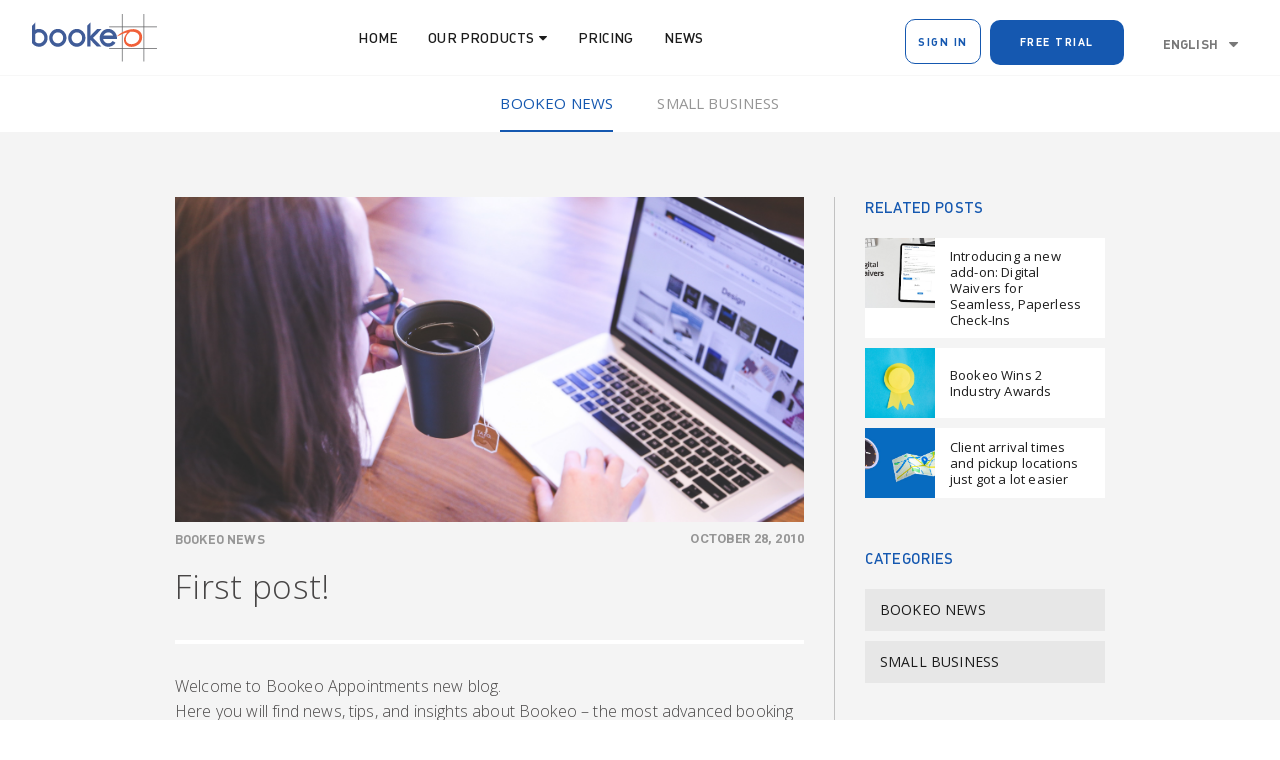

--- FILE ---
content_type: text/html;charset=utf-8
request_url: https://www.bookeo.com/news/2010/10/first-post/
body_size: 4732
content:
<!doctype html>








<html>
<head>
	<meta charset="UTF-8">

	<link href='https://fonts.googleapis.com/css?family=Roboto:400,700,400italic|Open+Sans:400,300,300italic,400italic,600,700' rel='stylesheet' type='text/css'>
	<meta name="viewport" content="width=device-width, initial-scale=1, minimum-scale=1.0, maximum-scale=1.0" />
	<title>First post! | Bookeo</title>

<link rel="stylesheet" href="https://www.bookeo.com/wp-content/cache/minify/f56af.css" media="all" />

<meta name='robots' content='max-image-preview:large' />
<link rel="alternate" hreflang="en-US" href="https://www.bookeo.com/news/2010/10/first-post/" />


<meta name="robots" content="noodp"/>
<link rel="canonical" href="https://www.bookeo.com/news/2010/10/first-post/" />
<meta property="og:locale" content="en_US" />
<meta property="og:type" content="article" />
<meta property="og:title" content="First post! | Bookeo" />
<meta property="og:description" content="Welcome to Bookeo Appointments new blog. Here you will find news, tips, and insights about Bookeo &#8211; the most advanced booking and scheduling system for your business." />
<meta property="og:url" content="https://www.bookeo.com/news/2010/10/first-post/" />
<meta property="og:site_name" content="Bookeo" />
<meta property="article:section" content="Bookeo News" />
<meta property="article:published_time" content="2010-10-28T20:57:00+11:00" />
<meta property="article:modified_time" content="2016-10-26T09:33:00+11:00" />
<meta property="og:updated_time" content="2016-10-26T09:33:00+11:00" />
<meta property="og:image" content="https://www.bookeo.com/wp-content/uploads/2011/09/woman-pc.jpg" />
<meta property="og:image:width" content="2987" />
<meta property="og:image:height" content="1545" />
<meta name="twitter:card" content="summary" />
<meta name="twitter:description" content="Welcome to Bookeo Appointments new blog. Here you will find news, tips, and insights about Bookeo &#8211; the most advanced booking and scheduling system for your business." />
<meta name="twitter:title" content="First post! | Bookeo" />
<meta name="twitter:image" content="https://www.bookeo.com/wp-content/uploads/2011/09/woman-pc.jpg" />


<link rel='dns-prefetch' href='//s.w.org' />

		
		
	<link rel="stylesheet" href="https://www.bookeo.com/wp-content/cache/minify/c3943.css" media="all" />




<script type='text/javascript' id='jquery-core-js-extra'>
/* <![CDATA[ */
var pp = {"ajax_url":"https:\/\/www.bookeo.com\/wp-admin\/admin-ajax.php"};
/* ]]> */
</script>
<script src="https://www.bookeo.com/wp-content/cache/minify/8ea62.js"></script>













<style type="text/css">.recentcomments a{display:inline !important;padding:0 !important;margin:0 !important;}</style><link rel="icon" href="https://www.bookeo.com/wp-content/uploads/2020/09/cropped-Bookeo-Icon-1-80x80.png" sizes="32x32" />
<link rel="icon" href="https://www.bookeo.com/wp-content/uploads/2020/09/cropped-Bookeo-Icon-1-200x200.png" sizes="192x192" />
<link rel="apple-touch-icon" href="https://www.bookeo.com/wp-content/uploads/2020/09/cropped-Bookeo-Icon-1-200x200.png" />
<meta name="msapplication-TileImage" content="https://www.bookeo.com/wp-content/uploads/2020/09/cropped-Bookeo-Icon-1-300x300.png" />
<style id="kirki-inline-styles"></style><script type="text/javascript" src="/js-17.0.10/axiomsite.js"></script>
<script async src="https://www.googletagmanager.com/gtag/js?id=G-CBLDM0GVE6"></script>
<script>
  window.dataLayer = window.dataLayer || [];
  function gtag(){dataLayer.push(arguments);}
  gtag('js', new Date());
  gtag('config', 'G-CBLDM0GVE6');
</script>
</head>

<body class="post-template-default single single-post postid-2625 single-format-standard wp-custom-logo elementor-default elementor-kit-8634">	
		
	<header class="header home-header">
		<div class="header-wrap container">
			<div class="row">
				<a id="logo" href="https://www.bookeo.com/">
					<img src="https://www.bookeo.com/wp-content/themes/bookeo/images/logo.svg" alt="Bookeo "/>
				</a>
				<a class="menu-btn" href="#"><i class="fa fa-bars"></i></a>
								<nav class="header-nav">
											<ul id="menu-main-menu" class="menu"><li id="menu-item-22661" class="menu-item menu-item-type-post_type menu-item-object-page menu-item-home menu-item-22661"><a href="https://www.bookeo.com/">Home</a></li>
<li id="menu-item-15" class="menu-item menu-item-type-custom menu-item-object-custom menu-item-has-children menu-item-15"><a href="#products">Our Products</a>
<ul class="sub-menu">
	<li id="menu-item-22573" class="menu-item menu-item-type-post_type menu-item-object-page menu-item-22573"><a href="https://www.bookeo.com/appointments/">Appointments</a></li>
	<li id="menu-item-22571" class="menu-item menu-item-type-post_type menu-item-object-page menu-item-22571"><a href="https://www.bookeo.com/tours/">Tours &#038; Activities</a></li>
	<li id="menu-item-22570" class="menu-item menu-item-type-post_type menu-item-object-page menu-item-22570"><a href="https://www.bookeo.com/classes/">Classes &#038; Courses</a></li>
</ul>
</li>
<li id="menu-item-39756" class="menu-item menu-item-type-post_type menu-item-object-page menu-item-39756"><a href="https://www.bookeo.com/pricing/">Pricing</a></li>
<li id="menu-item-32717" class="menu-item menu-item-type-custom menu-item-object-custom menu-item-32717"><a href="https://www.bookeo.com/news/">News</a></li>
</ul>									</nav>
				<div class="header-extras">
					<a class="button button-outline" href="https://signin.bookeo.com/">Sign In</a>
					<a class="button" href="https://signup.bookeo.com?ref=NONE&spage=/news/2010/10/first-post/&languageCode=en_US">Free Trial					</a>
					<div id="lang_sel"   ><ul><li><a href="#" class="lang_sel_sel icl-en">English</a> </li></ul></div>				</div>
			</div>
		</div>
		
		<div class="dropdown-menu" id="products-dropdown">
			<div class="container">
														<a href="https://www.bookeo.com/appointments/">
						<h6 class="title">Bookeo<br>Appointments</h6>
						<p class="description"></p>
					</a>

														<a href="https://www.bookeo.com/classes/">
						<h6 class="title">Bookeo<br>Classes &#038; Courses</h6>
						<p class="description"></p>
					</a>

														<a href="https://www.bookeo.com/tours/">
						<h6 class="title">Bookeo<br>Tours &#038; Activities</h6>
						<p class="description"></p>
					</a>

				
			</div>
			<a class="close-btn" href="#"><i class="fa fa-angle-left"></i></a>

		</div>
	</header>
	<div class="header-padding"></div>

	

		<div class="news-nav white" data-currentCat="20">
		<div class="container skinny">
				<li class="cat-item cat-item-20"><a href="https://www.bookeo.com/news/category/bookeo-news/">Bookeo News</a>
</li>
	<li class="cat-item cat-item-21"><a href="https://www.bookeo.com/news/category/small-business/">Small Business</a>
</li>
		</div>
	</div>

	<div class="banner light">
		<div class="container single-post-container">

			<div class="main-content relative">
																		<img class="featured-image" src="https://www.bookeo.com/wp-content/uploads/2011/09/woman-pc.jpg" alt="First post!">
								<div class="single-post-header">
					<div class="row">
												<div class="cat">Bookeo News</div>
						<div class="date">October 28, 2010</div>
					</div>
					<h2 class="post-title">First post!</h2>
				</div>
				<div class="content">
					<p>Welcome to Bookeo Appointments new blog.<br />
Here you will find news, tips, and insights about Bookeo &#8211; the most advanced booking and scheduling system for your business.</p>
					
					</a>
				</div>
				<div class="single-post-footer">
					<h6>Share This Post</h6>
					<ul class="share-buttons">
    <li><a href="https://www.facebook.com/sharer/sharer.php?u=https://www.bookeo.com&t=" target="_blank" rel="noopener" title="Share on Facebook" onclick="window.open('https://www.facebook.com/sharer/sharer.php?u=' + encodeURIComponent(document.URL) + '&t=' + encodeURIComponent(document.URL)); return false;"><i class="fa fa-facebook fa-2x" aria-hidden="true"></i><span class="sr-only">Share on Facebook</span></a></li>
  <li><a href="https://twitter.com/intent/tweet?source=https://www.bookeo.com&text=:%20https://www.bookeo.com&via=bookeo" target="_blank" rel="noopener" title="Tweet" onclick="window.open('https://twitter.com/intent/tweet?text=' + encodeURIComponent(document.title) + ':%20' + encodeURIComponent(document.URL)); return false;"><i class="fa fa-twitter fa-2x" aria-hidden="true"></i><span class="sr-only">Tweet</span></a></li>
  <li><a href="https://www.linkedin.com/shareArticle?mini=true&url=https://www.bookeo.com&title=&summary=&source=https://www.bookeo.com" target="_blank" rel="noopener" title="Share on LinkedIn" onclick="window.open('https://www.linkedin.com/shareArticle?mini=true&url=' + encodeURIComponent(document.URL) + '&title=' +  encodeURIComponent(document.title)); return false;"><i class="fa fa-linkedin fa-2x" aria-hidden="true"></i><span class="sr-only">Share on LinkedIn</span></a></li>
  <li><a href="mailto:?subject=&body=:%20https://www.bookeo.com" target="_blank" rel="noopener" title="Send email" onclick="window.open('mailto:?subject=' + encodeURIComponent(document.title) + '&body=' +  encodeURIComponent(document.URL)); return false;"><i class="fa fa-envelope fa-2x" aria-hidden="true"></i><span class="sr-only">Send email</span></a></li>
</ul>
				</div>
			</div>

			<div class="sidebar">
									<div class="related">
						<h6 class="color-primary">Related Posts</h6>
						
  <a href="https://www.bookeo.com/news/2025/09/introducing-new-add-digital-waivers-seamless-paperless-check-ins/" title="Introducing a new add-on: Digital Waivers for Seamless, Paperless Check-Ins">
    <div class="image">
      <div class="background-image" style="background-image: url(https://www.bookeo.com/wp-content/uploads/2025/07/blog-post-waivers.jpg);"></div>
    </div><span>Introducing a new add-on: Digital Waivers for Seamless, Paperless Check-Ins</span></a>
  <a href="https://www.bookeo.com/news/2025/05/bookeo-wins-2-industry-awards/" title="Bookeo Wins 2 Industry Awards">
    <div class="image">
      <div class="background-image" style="background-image: url(https://www.bookeo.com/wp-content/uploads/2025/05/brands-people-ZdqSuxl3Lak-unsplash.jpg);"></div>
    </div><span>Bookeo Wins 2 Industry Awards</span></a>
  <a href="https://www.bookeo.com/news/2025/03/client-arrival-times-pickup-locations-just-got-lot-easier/" title="Client arrival times and pickup locations just got a lot easier">
    <div class="image">
      <div class="background-image" style="background-image: url(https://www.bookeo.com/wp-content/uploads/2025/01/arrival-and-pick-up-time.jpg);"></div>
    </div><span>Client arrival times and pickup locations just got a lot easier</span></a>					</div>
								<div class="category-list">
					<h6 class="color-primary">Categories</h6>
						<li class="cat-item cat-item-20"><a href="https://www.bookeo.com/news/category/bookeo-news/">Bookeo News</a>
</li>
	<li class="cat-item cat-item-21"><a href="https://www.bookeo.com/news/category/small-business/">Small Business</a>
</li>
				</div>
				<div class="sidebar-signup news-mail">
					<div class="float-left">
  Get Bookeo News delivered right to your inbox
</div>
<div id="mc_embed_signup">
  <form action="//bookeo.us2.list-manage.com/subscribe/post?u=a042c36541a1b9fa5d23c0466&amp;id=ff02b49873" method="get" id="mc-embedded-subscribe-form" name="mc-embedded-subscribe-form" class="validate mc-form" target="_blank" rel="noopener" novalidate>
    <input type="email" value="" name="EMAIL" class="required email" id="mce-EMAIL" placeholder="Email Address*">
    <input type="submit" value="GO" name="subscribe" id="mc-embedded-subscribe" class="button"></div>
    <div id="mce-responses" class="clear">
      <div class="response" id="mce-error-response" style="display:none"></div>
      <div class="response" id="mce-success-response" style="display:none"></div>
    </div>    
    <div style="position: absolute; left: -5000px;" aria-hidden="true"><input type="text" name="b_a042c36541a1b9fa5d23c0466_ff02b49873" tabindex="-1" value=""></div>
  </form>
</div>

<script type='text/javascript' src='//s3.amazonaws.com/downloads.mailchimp.com/js/mc-validate.js'></script><script type='text/javascript'>(function($) {window.fnames = new Array(); window.ftypes = new Array();fnames[0]='EMAIL';ftypes[0]='email';fnames[1]='FNAME';ftypes[1]='text';fnames[2]='LNAME';ftypes[2]='text';}(jQuery));var $mcj = jQuery.noConflict(true);</script>

				</div>
			</div>

		</div>
	</div>
	<div class="single-post-back banner white slim">
		<div class="container single-post-container">
			<a class="single-post-back-btn" href="https://www.bookeo.com/news/category/bookeo-news/">BACK TO ALL</a>
		</div>
	</div>



<footer class="footer banner dark four">
	<div class="container skinny row footer-top">
		<div class="footcol">
							<h6>Products</h6>
				<ul id="menu-footer-3-products" class="menu"><li id="menu-item-22453" class="menu-item menu-item-type-post_type menu-item-object-page menu-item-22453"><a href="https://www.bookeo.com/appointments/">Appointment Scheduling Software</a></li>
<li id="menu-item-22454" class="menu-item menu-item-type-post_type menu-item-object-page menu-item-22454"><a href="https://www.bookeo.com/classes/">Classes &#038; Courses Scheduling Software</a></li>
<li id="menu-item-22456" class="menu-item menu-item-type-post_type menu-item-object-page menu-item-22456"><a href="https://www.bookeo.com/tours/">Tours &#038; Activities Scheduling Software</a></li>
</ul>						<h6>Company</h6>
			<ul id="menu-footer-menu-three" class="menu"><li id="menu-item-1260" class="menu-item menu-item-type-post_type menu-item-object-page menu-item-1260"><a href="https://www.bookeo.com/aboutus/">About Us</a></li>
<li id="menu-item-32718" class="menu-item menu-item-type-custom menu-item-object-custom menu-item-32718"><a href="https://www.bookeo.com/news/">News</a></li>
<li id="menu-item-40096" class="menu-item menu-item-type-post_type menu-item-object-page menu-item-40096"><a href="https://www.bookeo.com/contact/">Contact Us</a></li>
<li id="menu-item-30357" class="menu-item menu-item-type-post_type menu-item-object-page menu-item-30357"><a href="https://www.bookeo.com/home/customer-stories/">Customer Stories</a></li>
</ul>		</div>
		<div class="three footcol">
			<h6>Technical</h6>
			<ul id="menu-footer-technical" class="menu"><li id="menu-item-1255" class="menu-item menu-item-type-post_type menu-item-object-page menu-item-1255"><a href="https://www.bookeo.com/integrations/">Integrations</a></li>
<li id="menu-item-2112" class="menu-item menu-item-type-post_type menu-item-object-page menu-item-2112"><a href="https://www.bookeo.com/distribution-channels/">Distribution Channels</a></li>
<li id="menu-item-37980" class="menu-item menu-item-type-post_type menu-item-object-page menu-item-37980"><a href="https://www.bookeo.com/hosting-security/">Hosting &#038; Security</a></li>
<li id="menu-item-1254" class="menu-item menu-item-type-post_type menu-item-object-page menu-item-1254"><a href="https://www.bookeo.com/api/">Developers API</a></li>
<li id="menu-item-1257" class="menu-item menu-item-type-custom menu-item-object-custom menu-item-1257"><a href="https://support.bookeo.com">Support Centre</a></li>
</ul>		</div>
		<div class="three footcol">
				<h6>Industries</h6>
			<ul id="menu-industry-types" class="menu"><li id="menu-item-23527" class="menu-item menu-item-type-post_type menu-item-object-page menu-item-23527"><a href="https://www.bookeo.com/business-types/">Business types</a></li>
<li id="menu-item-23490" class="menu-item menu-item-type-post_type menu-item-object-page menu-item-23490"><a href="https://www.bookeo.com/appointments/massage-scheduling-software/">Massage</a></li>
<li id="menu-item-23501" class="menu-item menu-item-type-post_type menu-item-object-page menu-item-23501"><a href="https://www.bookeo.com/appointments/salon-scheduling-software/">Salon</a></li>
<li id="menu-item-29905" class="menu-item menu-item-type-post_type menu-item-object-page menu-item-29905"><a href="https://www.bookeo.com/appointments/pet-grooming-scheduling-software/">Pet grooming</a></li>
<li id="menu-item-23468" class="menu-item menu-item-type-post_type menu-item-object-page menu-item-23468"><a href="https://www.bookeo.com/home/health-wellness-scheduling-software/">Health and Wellness</a></li>
<li id="menu-item-24760" class="menu-item menu-item-type-post_type menu-item-object-page menu-item-24760"><a href="https://www.bookeo.com/classes/fitness-scheduling-software/">Fitness</a></li>
<li id="menu-item-23940" class="menu-item menu-item-type-post_type menu-item-object-page menu-item-23940"><a href="https://www.bookeo.com/classes/yoga-scheduling-software/">Yoga</a></li>
<li id="menu-item-23809" class="menu-item menu-item-type-post_type menu-item-object-page menu-item-23809"><a href="https://www.bookeo.com/tours/escape-rooms/">Escape rooms</a></li>
<li id="menu-item-25056" class="menu-item menu-item-type-post_type menu-item-object-page menu-item-25056"><a href="https://www.bookeo.com/tours/boat-reservation-system/">Boat Tours</a></li>
<li id="menu-item-27141" class="menu-item menu-item-type-post_type menu-item-object-page menu-item-27141"><a href="https://www.bookeo.com/scheduling-software-for-small-business/">Small businesses</a></li>
<li id="menu-item-27142" class="menu-item menu-item-type-post_type menu-item-object-page menu-item-27142"><a href="https://www.bookeo.com/appointments/scheduling-software-for-service-business/">Service businesses</a></li>
</ul>		</div>
				<div class="three footcol">
			<ul id="social">   	<li class="icon"><a target="_blank" rel="noopener" href="https://www.facebook.com/bookeo"><i class="fa fa-fw fa-facebook"></i></a></li>
  </ul>		</div>
	</div>
	<div class="container row skinny footer-bottom">
		<ul id="menu-footer-menu-four" class="menu"><li id="menu-item-1261" class="menu-item menu-item-type-post_type menu-item-object-page menu-item-1261"><a href="https://www.bookeo.com/privacy/">Privacy Policy</a></li>
<li id="menu-item-1262" class="menu-item menu-item-type-post_type menu-item-object-page menu-item-1262"><a href="https://www.bookeo.com/termsofservice/">Terms of Service</a></li>
<li id="menu-item-6387" class="menu-item menu-item-type-post_type menu-item-object-page menu-item-6387"><a href="https://www.bookeo.com/gdpr/">GDPR</a></li>
<li class="menu-item menu-item-language menu-item-language-current menu-item-has-children"><a href="#" onclick="return false">English</a></li></ul>		<div class="float-right">
			&copy; Bookeo 2026		</div>
	</div>
</footer>

	<script type='text/javascript' id='contact-form-7-js-extra'>
/* <![CDATA[ */
var wpcf7 = {"apiSettings":{"root":"https:\/\/www.bookeo.com\/wp-json\/contact-form-7\/v1","namespace":"contact-form-7\/v1"},"cached":"1"};
/* ]]> */
</script>




<script src="https://www.bookeo.com/wp-content/cache/minify/82605.js"></script>

<script type='text/javascript' id='sitepress-js-extra'>
/* <![CDATA[ */
var icl_vars = {"current_language":"en","icl_home":"https:\/\/www.bookeo.com\/","ajax_url":"https:\/\/www.bookeo.com\/wp-admin\/admin-ajax.php","url_type":"1"};
/* ]]> */
</script>
<script src="https://www.bookeo.com/wp-content/cache/minify/8a4a1.js"></script>


</body>
</html>



--- FILE ---
content_type: text/css;charset=utf-8
request_url: https://www.bookeo.com/wp-content/cache/minify/f56af.css
body_size: 1067
content:
* html #lang_sel,* html
#lang_sel_list{width:12em}* html #lang_sel a,* html #lang_sel_list
a{width:149px}* html #lang_sel a:visited,* html #lang_sel_list a:visited{width:149px}* html #lang_sel ul ul,* html #lang_sel_list
ul{top:18px}* html #lang_sel ul ul a,* html #lang_sel_list ul
a{width:150px}* html #lang_sel ul ul a:visited,* html #lang_sel_list ul a:visited{width:150px}#lang_sel{height:32px;position:relative;font-family:verdana,arial,sans-serif;display:inline-block}#lang_sel
ul{padding:0
!important;margin:0
!important;list-style-type:none !important}#lang_sel ul li:hover ul,#lang_sel ul a:hover
ul{visibility:visible}#lang_sel ul
ul{width:149px;visibility:hidden;position:absolute;height:0;top:25px;left:0;border-top:1px solid #cdcdcd;z-index:10000}#lang_sel ul ul
a{background:#fff;color:#444;height:auto;line-height:1em;padding:5px
10px;border-width:0 1px 1px 1px}#lang_sel ul ul a:visited{background:#fff;color:#444;height:auto;line-height:1em;padding:5px
10px;border-width:0 1px 1px 1px}#lang_sel
li{float:left;width:149px;position:relative;padding:0
!important;margin:0
!important;list-style-type:none !important}#lang_sel li:before{content:'' !important}#lang_sel
a{display:block;font-size:11px;text-decoration:none !important;color:#444;border:1px
solid #cdcdcd;background:#fff;padding-left:10px;line-height:24px}#lang_sel a:visited{display:block;font-size:11px;text-decoration:none !important;color:#444;border:1px
solid #cdcdcd;background:#fff;padding-left:10px;line-height:24px}#lang_sel
a.lang_sel_sel{background:url(/wp-content/plugins/sitepress-multilingual-cms/res/img/nav-arrow-down.png) #fff right no-repeat;color:#444}#lang_sel a.lang_sel_sel:hover{text-decoration:none;color:#000}#lang_sel
table{position:absolute;top:0;left:0;border-collapse:collapse}#lang_sel a:hover,#lang_sel ul ul a:hover,#lang_sel :hover>a,#lang_sel ul ul :hover>a{color:#000;background:#eee}#lang_sel
img.iclflag{width:18px;height:12px;position:relative;top:1px}#lang_sel.icl_rtl{text-align:right;direction:rtl}#lang_sel.icl_rtl
.lang_sel_sel{padding-right:14px}#lang_sel_footer{margin:0;padding:7px;text-align:center;font:11px Verdana, sans-serif;min-height:15px;clear:both;background-color:#fff;border:1px
solid #cdcdcd}#lang_sel_footer
ul{list-style:none;margin:0;padding:0}#lang_sel_footer ul
li{display:inline;margin:0
1px 0 0;padding:0;white-space:nowrap;line-height:25px}#lang_sel_footer ul li
img{position:relative;top:1px;width:18px;height:12px}#lang_sel_footer ul li
a{text-decoration:none;padding:5px
10px}#lang_sel_footer ul li a:visited{text-decoration:none;padding:5px
10px}#wpml_credit_footer{width:100%;margin:10px
0;padding:0;text-align:center;font-size:11px}#lang_sel_list{height:32px;position:relative;z-index:99;font-family:verdana,arial,sans-serif}#lang_sel_list
ul{padding:0
!important;margin:0
!important;list-style-type:none !important}#lang_sel_list ul li:hover ul,#lang_sel_list ul a:hover
ul{visibility:visible}#lang_sel_list
ul.lang_sel_list_vertical{width:149px}#lang_sel_list ul
a{background:#fff;color:#444;height:auto;line-height:1em}#lang_sel_list
li{float:left;position:relative;padding:0
!important;margin:0
!important;list-style-type:none !important}#lang_sel_list li:before{content:'' !important}#lang_sel_list
a{display:block;font-size:11px;text-decoration:none !important;color:#444;background:#fff;line-height:18px;padding-left:5px}#lang_sel_list a:visited{display:block;font-size:11px;text-decoration:none !important;color:#444;background:#fff;line-height:18px;padding-left:5px}#lang_sel_list
a.lang_sel_sel{background-image:none;color:#444}#lang_sel_list a.lang_sel_sel:hover{text-decoration:none;color:#000}#lang_sel_list.lang_sel_list_vertical{width:149px}#lang_sel_list.lang_sel_list_vertical
ul{height:0;top:19px;left:0;border-top:1px solid #cdcdcd}#lang_sel_list.lang_sel_list_vertical ul
a{padding:3px
10px}#lang_sel_list.lang_sel_list_vertical
li{width:149px}#lang_sel_list.lang_sel_list_vertical
a{border:1px
solid #cdcdcd;border-top-width:0;padding-left:10px}#lang_sel_list.lang_sel_list_vertical a:visited{border:1px
solid #cdcdcd;border-top-width:0;padding-left:10px}#lang_sel_list
table{position:absolute;top:0;left:0;border-collapse:collapse}#lang_sel_list
img.iclflag{width:18px;height:12px;position:relative;top:1px}#lang_sel_list_list ul a:visited{background:#fff;color:#444;height:auto;line-height:1em;padding:3px
10px}.menu-item-language
img.iclflag{height:12px !important;width:18px !important;margin-bottom:0 !important;margin-right:4px}

--- FILE ---
content_type: text/css;charset=utf-8
request_url: https://www.bookeo.com/wp-content/cache/minify/c3943.css
body_size: 31033
content:
#start-resizable-editor-section{display:none}.wp-block-audio{margin:0 0 1em}.wp-block-audio figcaption{margin-top:.5em;margin-bottom:1em}.wp-block-audio audio{width:100%;min-width:300px}.wp-block-button__link{color:#fff;background-color:#32373c;border-radius:9999px;box-shadow:none;cursor:pointer;display:inline-block;font-size:1.125em;padding:calc(.667em + 2px) calc(1.333em + 2px);text-align:center;text-decoration:none;overflow-wrap:break-word;box-sizing:border-box}.wp-block-button__link:active,.wp-block-button__link:focus,.wp-block-button__link:hover,.wp-block-button__link:visited{color:#fff}.wp-block-button__link.aligncenter{text-align:center}.wp-block-button__link.alignright{text-align:right}.wp-block-buttons>.wp-block-button.has-custom-width{max-width:none}.wp-block-buttons>.wp-block-button.has-custom-width .wp-block-button__link{width:100%}.wp-block-buttons>.wp-block-button.has-custom-font-size .wp-block-button__link{font-size:inherit}.wp-block-buttons>.wp-block-button.wp-block-button__width-25{width:calc(25% - .5em)}.wp-block-buttons>.wp-block-button.wp-block-button__width-50{width:calc(50% - .5em)}.wp-block-buttons>.wp-block-button.wp-block-button__width-75{width:calc(75% - .5em)}.wp-block-buttons>.wp-block-button.wp-block-button__width-100{width:calc(100% - .5em)}.wp-block-buttons>.wp-block-button.wp-block-button__width-100:only-child{margin-right:0;width:100%}@supports (column-gap:0.5em){.wp-block-buttons.is-content-justification-right>.wp-block-button.wp-block-button,.wp-block-buttons>.wp-block-button.wp-block-button{margin-right:0;margin-left:0}.wp-block-buttons>.wp-block-button.wp-block-button__width-25{width:calc(25% - .375em)}.wp-block-buttons>.wp-block-button.wp-block-button__width-50{width:calc(50% - .25em)}.wp-block-buttons>.wp-block-button.wp-block-button__width-75{width:calc(75% - .125em)}.wp-block-buttons>.wp-block-button.wp-block-button__width-100{width:auto;flex-basis:100%}}.wp-block-button.is-style-squared,.wp-block-button__link.wp-block-button.is-style-squared{border-radius:0}.wp-block-button.no-border-radius,.wp-block-button__link.no-border-radius{border-radius:0!important}.is-style-outline>.wp-block-button__link,.wp-block-button__link.is-style-outline{border:2px solid;padding:.667em 1.333em}.is-style-outline>.wp-block-button__link:not(.has-text-color),.wp-block-button__link.is-style-outline:not(.has-text-color){color:currentColor}.is-style-outline>.wp-block-button__link:not(.has-background),.wp-block-button__link.is-style-outline:not(.has-background){background-color:transparent}.wp-block-buttons{display:flex;flex-direction:row;flex-wrap:wrap;column-gap:.5em}.wp-block-buttons.is-vertical{flex-direction:column}.wp-block-buttons.is-vertical>.wp-block-button{margin-right:0}.wp-block-buttons.is-vertical>.wp-block-button:last-child{margin-bottom:0}.wp-block-buttons>.wp-block-button{display:inline-block;margin-left:0;margin-right:.5em;margin-bottom:.5em}.wp-block-buttons>.wp-block-button:last-child{margin-right:0}.wp-block-buttons.is-content-justification-left{justify-content:flex-start}.wp-block-buttons.is-content-justification-left.is-vertical{align-items:flex-start}.wp-block-buttons.is-content-justification-center{justify-content:center}.wp-block-buttons.is-content-justification-center.is-vertical{align-items:center}.wp-block-buttons.is-content-justification-right{justify-content:flex-end}.wp-block-buttons.is-content-justification-right>.wp-block-button{margin-left:.5em;margin-right:0}.wp-block-buttons.is-content-justification-right>.wp-block-button:first-child{margin-left:0}.wp-block-buttons.is-content-justification-right.is-vertical{align-items:flex-end}.wp-block-buttons.is-content-justification-space-between{justify-content:space-between}.wp-block-buttons.aligncenter{text-align:center}.wp-block-buttons.alignleft .wp-block-button{margin-left:0;margin-right:.5em}.wp-block-buttons.alignleft .wp-block-button:last-child{margin-right:0}.wp-block-buttons.alignright .wp-block-button{margin-right:0;margin-left:.5em}.wp-block-buttons.alignright .wp-block-button:first-child{margin-left:0}.wp-block-buttons:not(.is-content-justification-space-between,.is-content-justification-right,.is-content-justification-left,.is-content-justification-center) .wp-block-button.aligncenter{margin-left:auto;margin-right:auto;margin-bottom:.5em;width:100%}.wp-block-button.aligncenter,.wp-block-calendar{text-align:center}.wp-block-calendar tbody td,.wp-block-calendar th{padding:.25em;border:1px solid #ddd}.wp-block-calendar tfoot td{border:none}.wp-block-calendar table{width:100%;border-collapse:collapse}.wp-block-calendar table th{font-weight:400;background:#ddd}.wp-block-calendar a{text-decoration:underline}.wp-block-calendar table caption,.wp-block-calendar table tbody{color:#40464d}.wp-block-categories.alignleft{margin-right:2em}.wp-block-categories.alignright{margin-left:2em}.wp-block-code code{display:block;white-space:pre-wrap;overflow-wrap:break-word}.wp-block-columns{display:flex;margin-bottom:1.75em;box-sizing:border-box;flex-wrap:wrap}@media (min-width:782px){.wp-block-columns{flex-wrap:nowrap}}.wp-block-columns.has-background{padding:1.25em 2.375em}.wp-block-columns.are-vertically-aligned-top{align-items:flex-start}.wp-block-columns.are-vertically-aligned-center{align-items:center}.wp-block-columns.are-vertically-aligned-bottom{align-items:flex-end}.wp-block-column{flex-grow:1;min-width:0;word-break:break-word;overflow-wrap:break-word}@media (max-width:599px){.wp-block-column{flex-basis:100%!important}}@media (min-width:600px) and (max-width:781px){.wp-block-column:not(:only-child){flex-basis:calc(50% - 1em)!important;flex-grow:0}.wp-block-column:nth-child(2n){margin-left:2em}}@media (min-width:782px){.wp-block-column{flex-basis:0;flex-grow:1}.wp-block-column[style*=flex-basis]{flex-grow:0}.wp-block-column:not(:first-child){margin-left:2em}}.wp-block-column.is-vertically-aligned-top{align-self:flex-start}.wp-block-column.is-vertically-aligned-center{align-self:center}.wp-block-column.is-vertically-aligned-bottom{align-self:flex-end}.wp-block-column.is-vertically-aligned-bottom,.wp-block-column.is-vertically-aligned-center,.wp-block-column.is-vertically-aligned-top{width:100%}.wp-block-cover,.wp-block-cover-image{position:relative;background-size:cover;background-position:50%;min-height:430px;width:100%;display:flex;justify-content:center;align-items:center;padding:1em;box-sizing:border-box}.wp-block-cover-image.has-parallax,.wp-block-cover.has-parallax{background-attachment:fixed}@supports (-webkit-overflow-scrolling:touch){.wp-block-cover-image.has-parallax,.wp-block-cover.has-parallax{background-attachment:scroll}}@media (prefers-reduced-motion:reduce){.wp-block-cover-image.has-parallax,.wp-block-cover.has-parallax{background-attachment:scroll}}.wp-block-cover-image.is-repeated,.wp-block-cover.is-repeated{background-repeat:repeat;background-size:auto}.wp-block-cover-image.has-background-dim:not([class*=-background-color]),.wp-block-cover.has-background-dim:not([class*=-background-color]){background-color:#000}.wp-block-cover-image.has-background-dim:before,.wp-block-cover.has-background-dim:before{content:"";background-color:inherit}.wp-block-cover-image.has-background-dim:not(.has-background-gradient):before,.wp-block-cover-image .wp-block-cover__gradient-background,.wp-block-cover.has-background-dim:not(.has-background-gradient):before,.wp-block-cover .wp-block-cover__gradient-background{position:absolute;top:0;left:0;bottom:0;right:0;z-index:1;opacity:.5}.wp-block-cover-image.has-background-dim.has-background-dim-10 .wp-block-cover__gradient-background,.wp-block-cover-image.has-background-dim.has-background-dim-10:not(.has-background-gradient):before,.wp-block-cover.has-background-dim.has-background-dim-10 .wp-block-cover__gradient-background,.wp-block-cover.has-background-dim.has-background-dim-10:not(.has-background-gradient):before{opacity:.1}.wp-block-cover-image.has-background-dim.has-background-dim-20 .wp-block-cover__gradient-background,.wp-block-cover-image.has-background-dim.has-background-dim-20:not(.has-background-gradient):before,.wp-block-cover.has-background-dim.has-background-dim-20 .wp-block-cover__gradient-background,.wp-block-cover.has-background-dim.has-background-dim-20:not(.has-background-gradient):before{opacity:.2}.wp-block-cover-image.has-background-dim.has-background-dim-30 .wp-block-cover__gradient-background,.wp-block-cover-image.has-background-dim.has-background-dim-30:not(.has-background-gradient):before,.wp-block-cover.has-background-dim.has-background-dim-30 .wp-block-cover__gradient-background,.wp-block-cover.has-background-dim.has-background-dim-30:not(.has-background-gradient):before{opacity:.3}.wp-block-cover-image.has-background-dim.has-background-dim-40 .wp-block-cover__gradient-background,.wp-block-cover-image.has-background-dim.has-background-dim-40:not(.has-background-gradient):before,.wp-block-cover.has-background-dim.has-background-dim-40 .wp-block-cover__gradient-background,.wp-block-cover.has-background-dim.has-background-dim-40:not(.has-background-gradient):before{opacity:.4}.wp-block-cover-image.has-background-dim.has-background-dim-50 .wp-block-cover__gradient-background,.wp-block-cover-image.has-background-dim.has-background-dim-50:not(.has-background-gradient):before,.wp-block-cover.has-background-dim.has-background-dim-50 .wp-block-cover__gradient-background,.wp-block-cover.has-background-dim.has-background-dim-50:not(.has-background-gradient):before{opacity:.5}.wp-block-cover-image.has-background-dim.has-background-dim-60 .wp-block-cover__gradient-background,.wp-block-cover-image.has-background-dim.has-background-dim-60:not(.has-background-gradient):before,.wp-block-cover.has-background-dim.has-background-dim-60 .wp-block-cover__gradient-background,.wp-block-cover.has-background-dim.has-background-dim-60:not(.has-background-gradient):before{opacity:.6}.wp-block-cover-image.has-background-dim.has-background-dim-70 .wp-block-cover__gradient-background,.wp-block-cover-image.has-background-dim.has-background-dim-70:not(.has-background-gradient):before,.wp-block-cover.has-background-dim.has-background-dim-70 .wp-block-cover__gradient-background,.wp-block-cover.has-background-dim.has-background-dim-70:not(.has-background-gradient):before{opacity:.7}.wp-block-cover-image.has-background-dim.has-background-dim-80 .wp-block-cover__gradient-background,.wp-block-cover-image.has-background-dim.has-background-dim-80:not(.has-background-gradient):before,.wp-block-cover.has-background-dim.has-background-dim-80 .wp-block-cover__gradient-background,.wp-block-cover.has-background-dim.has-background-dim-80:not(.has-background-gradient):before{opacity:.8}.wp-block-cover-image.has-background-dim.has-background-dim-90 .wp-block-cover__gradient-background,.wp-block-cover-image.has-background-dim.has-background-dim-90:not(.has-background-gradient):before,.wp-block-cover.has-background-dim.has-background-dim-90 .wp-block-cover__gradient-background,.wp-block-cover.has-background-dim.has-background-dim-90:not(.has-background-gradient):before{opacity:.9}.wp-block-cover-image.has-background-dim.has-background-dim-100 .wp-block-cover__gradient-background,.wp-block-cover-image.has-background-dim.has-background-dim-100:not(.has-background-gradient):before,.wp-block-cover.has-background-dim.has-background-dim-100 .wp-block-cover__gradient-background,.wp-block-cover.has-background-dim.has-background-dim-100:not(.has-background-gradient):before{opacity:1}.wp-block-cover-image.alignleft,.wp-block-cover-image.alignright,.wp-block-cover.alignleft,.wp-block-cover.alignright{max-width:420px;width:100%}.wp-block-cover-image:after,.wp-block-cover:after{display:block;content:"";font-size:0;min-height:inherit}@supports (position:sticky){.wp-block-cover-image:after,.wp-block-cover:after{content:none}}.wp-block-cover-image.aligncenter,.wp-block-cover-image.alignleft,.wp-block-cover-image.alignright,.wp-block-cover.aligncenter,.wp-block-cover.alignleft,.wp-block-cover.alignright{display:flex}.wp-block-cover-image .wp-block-cover__inner-container,.wp-block-cover .wp-block-cover__inner-container{width:100%;z-index:1;color:#fff}.wp-block-cover-image h1:not(.has-text-color),.wp-block-cover-image h2:not(.has-text-color),.wp-block-cover-image h3:not(.has-text-color),.wp-block-cover-image h4:not(.has-text-color),.wp-block-cover-image h5:not(.has-text-color),.wp-block-cover-image h6:not(.has-text-color),.wp-block-cover-image p:not(.has-text-color),.wp-block-cover h1:not(.has-text-color),.wp-block-cover h2:not(.has-text-color),.wp-block-cover h3:not(.has-text-color),.wp-block-cover h4:not(.has-text-color),.wp-block-cover h5:not(.has-text-color),.wp-block-cover h6:not(.has-text-color),.wp-block-cover p:not(.has-text-color){color:inherit}.wp-block-cover-image.is-position-top-left,.wp-block-cover.is-position-top-left{align-items:flex-start;justify-content:flex-start}.wp-block-cover-image.is-position-top-center,.wp-block-cover.is-position-top-center{align-items:flex-start;justify-content:center}.wp-block-cover-image.is-position-top-right,.wp-block-cover.is-position-top-right{align-items:flex-start;justify-content:flex-end}.wp-block-cover-image.is-position-center-left,.wp-block-cover.is-position-center-left{align-items:center;justify-content:flex-start}.wp-block-cover-image.is-position-center-center,.wp-block-cover.is-position-center-center{align-items:center;justify-content:center}.wp-block-cover-image.is-position-center-right,.wp-block-cover.is-position-center-right{align-items:center;justify-content:flex-end}.wp-block-cover-image.is-position-bottom-left,.wp-block-cover.is-position-bottom-left{align-items:flex-end;justify-content:flex-start}.wp-block-cover-image.is-position-bottom-center,.wp-block-cover.is-position-bottom-center{align-items:flex-end;justify-content:center}.wp-block-cover-image.is-position-bottom-right,.wp-block-cover.is-position-bottom-right{align-items:flex-end;justify-content:flex-end}.wp-block-cover-image.has-custom-content-position.has-custom-content-position .wp-block-cover__inner-container,.wp-block-cover.has-custom-content-position.has-custom-content-position .wp-block-cover__inner-container{margin:0;width:auto}.wp-block-cover-image img.wp-block-cover__image-background,.wp-block-cover-image video.wp-block-cover__video-background,.wp-block-cover img.wp-block-cover__image-background,.wp-block-cover video.wp-block-cover__video-background{position:absolute;top:0;left:0;right:0;bottom:0;margin:0;padding:0;width:100%;height:100%;max-width:none;max-height:none;-o-object-fit:cover;object-fit:cover;outline:none;border:none;box-shadow:none}.wp-block-cover__image-background,.wp-block-cover__video-background{z-index:0}.wp-block-cover-image-text,.wp-block-cover-image-text a,.wp-block-cover-image-text a:active,.wp-block-cover-image-text a:focus,.wp-block-cover-image-text a:hover,.wp-block-cover-text,.wp-block-cover-text a,.wp-block-cover-text a:active,.wp-block-cover-text a:focus,.wp-block-cover-text a:hover,section.wp-block-cover-image h2,section.wp-block-cover-image h2 a,section.wp-block-cover-image h2 a:active,section.wp-block-cover-image h2 a:focus,section.wp-block-cover-image h2 a:hover{color:#fff}.wp-block-cover-image .wp-block-cover.has-left-content{justify-content:flex-start}.wp-block-cover-image .wp-block-cover.has-right-content{justify-content:flex-end}.wp-block-cover-image.has-left-content .wp-block-cover-image-text,.wp-block-cover.has-left-content .wp-block-cover-text,section.wp-block-cover-image.has-left-content>h2{margin-left:0;text-align:left}.wp-block-cover-image.has-right-content .wp-block-cover-image-text,.wp-block-cover.has-right-content .wp-block-cover-text,section.wp-block-cover-image.has-right-content>h2{margin-right:0;text-align:right}.wp-block-cover-image .wp-block-cover-image-text,.wp-block-cover .wp-block-cover-text,section.wp-block-cover-image>h2{font-size:2em;line-height:1.25;z-index:1;margin-bottom:0;max-width:840px;padding:.44em;text-align:center}.wp-block-embed.alignleft,.wp-block-embed.alignright,.wp-block[data-align=left]>[data-type="core/embed"],.wp-block[data-align=right]>[data-type="core/embed"]{max-width:360px;width:100%}.wp-block-embed.alignleft .wp-block-embed__wrapper,.wp-block-embed.alignright .wp-block-embed__wrapper,.wp-block[data-align=left]>[data-type="core/embed"] .wp-block-embed__wrapper,.wp-block[data-align=right]>[data-type="core/embed"] .wp-block-embed__wrapper{min-width:280px}.wp-block-cover .wp-block-embed{min-width:320px;min-height:240px}.wp-block-embed{margin:0 0 1em}.wp-block-embed figcaption{margin-top:.5em;margin-bottom:1em}.wp-block-embed iframe{max-width:100%}.wp-block-embed__wrapper{position:relative}.wp-embed-responsive .wp-has-aspect-ratio .wp-block-embed__wrapper:before{content:"";display:block;padding-top:50%}.wp-embed-responsive .wp-has-aspect-ratio iframe{position:absolute;top:0;right:0;bottom:0;left:0;height:100%;width:100%}.wp-embed-responsive .wp-embed-aspect-21-9 .wp-block-embed__wrapper:before{padding-top:42.85%}.wp-embed-responsive .wp-embed-aspect-18-9 .wp-block-embed__wrapper:before{padding-top:50%}.wp-embed-responsive .wp-embed-aspect-16-9 .wp-block-embed__wrapper:before{padding-top:56.25%}.wp-embed-responsive .wp-embed-aspect-4-3 .wp-block-embed__wrapper:before{padding-top:75%}.wp-embed-responsive .wp-embed-aspect-1-1 .wp-block-embed__wrapper:before{padding-top:100%}.wp-embed-responsive .wp-embed-aspect-9-16 .wp-block-embed__wrapper:before{padding-top:177.77%}.wp-embed-responsive .wp-embed-aspect-1-2 .wp-block-embed__wrapper:before{padding-top:200%}.wp-block-file{margin-bottom:1.5em}.wp-block-file.aligncenter{text-align:center}.wp-block-file.alignright{text-align:right}.wp-block-file .wp-block-file__embed{margin-bottom:1em}.wp-block-file .wp-block-file__button{background:#32373c;border-radius:2em;color:#fff;font-size:.8em;padding:.5em 1em}.wp-block-file a.wp-block-file__button{text-decoration:none}.wp-block-file a.wp-block-file__button:active,.wp-block-file a.wp-block-file__button:focus,.wp-block-file a.wp-block-file__button:hover,.wp-block-file a.wp-block-file__button:visited{box-shadow:none;color:#fff;opacity:.85;text-decoration:none}.wp-block-file *+.wp-block-file__button{margin-left:.75em}.blocks-gallery-grid,.wp-block-gallery{display:flex;flex-wrap:wrap;list-style-type:none;padding:0;margin:0}.blocks-gallery-grid .blocks-gallery-image,.blocks-gallery-grid .blocks-gallery-item,.wp-block-gallery .blocks-gallery-image,.wp-block-gallery .blocks-gallery-item{margin:0 1em 1em 0;display:flex;flex-grow:1;flex-direction:column;justify-content:center;position:relative;align-self:flex-start;width:calc(50% - 1em)}.blocks-gallery-grid .blocks-gallery-image:nth-of-type(2n),.blocks-gallery-grid .blocks-gallery-item:nth-of-type(2n),.wp-block-gallery .blocks-gallery-image:nth-of-type(2n),.wp-block-gallery .blocks-gallery-item:nth-of-type(2n){margin-right:0}.blocks-gallery-grid .blocks-gallery-image figure,.blocks-gallery-grid .blocks-gallery-item figure,.wp-block-gallery .blocks-gallery-image figure,.wp-block-gallery .blocks-gallery-item figure{margin:0;height:100%}@supports (position:sticky){.blocks-gallery-grid .blocks-gallery-image figure,.blocks-gallery-grid .blocks-gallery-item figure,.wp-block-gallery .blocks-gallery-image figure,.wp-block-gallery .blocks-gallery-item figure{display:flex;align-items:flex-end;justify-content:flex-start}}.blocks-gallery-grid .blocks-gallery-image img,.blocks-gallery-grid .blocks-gallery-item img,.wp-block-gallery .blocks-gallery-image img,.wp-block-gallery .blocks-gallery-item img{display:block;max-width:100%;height:auto;width:100%}@supports (position:sticky){.blocks-gallery-grid .blocks-gallery-image img,.blocks-gallery-grid .blocks-gallery-item img,.wp-block-gallery .blocks-gallery-image img,.wp-block-gallery .blocks-gallery-item img{width:auto}}.blocks-gallery-grid .blocks-gallery-image figcaption,.blocks-gallery-grid .blocks-gallery-item figcaption,.wp-block-gallery .blocks-gallery-image figcaption,.wp-block-gallery .blocks-gallery-item figcaption{position:absolute;bottom:0;width:100%;max-height:100%;overflow:auto;padding:3em .77em .7em;color:#fff;text-align:center;font-size:.8em;background:linear-gradient(0deg,rgba(0,0,0,.7),rgba(0,0,0,.3) 70%,transparent);box-sizing:border-box;margin:0}.blocks-gallery-grid .blocks-gallery-image figcaption img,.blocks-gallery-grid .blocks-gallery-item figcaption img,.wp-block-gallery .blocks-gallery-image figcaption img,.wp-block-gallery .blocks-gallery-item figcaption img{display:inline}.blocks-gallery-grid figcaption,.wp-block-gallery figcaption{flex-grow:1}.blocks-gallery-grid.is-cropped .blocks-gallery-image,.blocks-gallery-grid.is-cropped .blocks-gallery-item,.wp-block-gallery.is-cropped .blocks-gallery-image,.wp-block-gallery.is-cropped .blocks-gallery-item{align-self:inherit}.blocks-gallery-grid.is-cropped .blocks-gallery-image a,.blocks-gallery-grid.is-cropped .blocks-gallery-image img,.blocks-gallery-grid.is-cropped .blocks-gallery-item a,.blocks-gallery-grid.is-cropped .blocks-gallery-item img,.wp-block-gallery.is-cropped .blocks-gallery-image a,.wp-block-gallery.is-cropped .blocks-gallery-image img,.wp-block-gallery.is-cropped .blocks-gallery-item a,.wp-block-gallery.is-cropped .blocks-gallery-item img{width:100%}@supports (position:sticky){.blocks-gallery-grid.is-cropped .blocks-gallery-image a,.blocks-gallery-grid.is-cropped .blocks-gallery-image img,.blocks-gallery-grid.is-cropped .blocks-gallery-item a,.blocks-gallery-grid.is-cropped .blocks-gallery-item img,.wp-block-gallery.is-cropped .blocks-gallery-image a,.wp-block-gallery.is-cropped .blocks-gallery-image img,.wp-block-gallery.is-cropped .blocks-gallery-item a,.wp-block-gallery.is-cropped .blocks-gallery-item img{height:100%;flex:1;-o-object-fit:cover;object-fit:cover}}.blocks-gallery-grid.columns-1 .blocks-gallery-image,.blocks-gallery-grid.columns-1 .blocks-gallery-item,.wp-block-gallery.columns-1 .blocks-gallery-image,.wp-block-gallery.columns-1 .blocks-gallery-item{width:100%;margin-right:0}@media (min-width:600px){.blocks-gallery-grid.columns-3 .blocks-gallery-image,.blocks-gallery-grid.columns-3 .blocks-gallery-item,.wp-block-gallery.columns-3 .blocks-gallery-image,.wp-block-gallery.columns-3 .blocks-gallery-item{width:calc(33.33333% - .66667em);margin-right:1em}.blocks-gallery-grid.columns-4 .blocks-gallery-image,.blocks-gallery-grid.columns-4 .blocks-gallery-item,.wp-block-gallery.columns-4 .blocks-gallery-image,.wp-block-gallery.columns-4 .blocks-gallery-item{width:calc(25% - .75em);margin-right:1em}.blocks-gallery-grid.columns-5 .blocks-gallery-image,.blocks-gallery-grid.columns-5 .blocks-gallery-item,.wp-block-gallery.columns-5 .blocks-gallery-image,.wp-block-gallery.columns-5 .blocks-gallery-item{width:calc(20% - .8em);margin-right:1em}.blocks-gallery-grid.columns-6 .blocks-gallery-image,.blocks-gallery-grid.columns-6 .blocks-gallery-item,.wp-block-gallery.columns-6 .blocks-gallery-image,.wp-block-gallery.columns-6 .blocks-gallery-item{width:calc(16.66667% - .83333em);margin-right:1em}.blocks-gallery-grid.columns-7 .blocks-gallery-image,.blocks-gallery-grid.columns-7 .blocks-gallery-item,.wp-block-gallery.columns-7 .blocks-gallery-image,.wp-block-gallery.columns-7 .blocks-gallery-item{width:calc(14.28571% - .85714em);margin-right:1em}.blocks-gallery-grid.columns-8 .blocks-gallery-image,.blocks-gallery-grid.columns-8 .blocks-gallery-item,.wp-block-gallery.columns-8 .blocks-gallery-image,.wp-block-gallery.columns-8 .blocks-gallery-item{width:calc(12.5% - .875em);margin-right:1em}.blocks-gallery-grid.columns-1 .blocks-gallery-image:nth-of-type(1n),.blocks-gallery-grid.columns-1 .blocks-gallery-item:nth-of-type(1n),.blocks-gallery-grid.columns-2 .blocks-gallery-image:nth-of-type(2n),.blocks-gallery-grid.columns-2 .blocks-gallery-item:nth-of-type(2n),.blocks-gallery-grid.columns-3 .blocks-gallery-image:nth-of-type(3n),.blocks-gallery-grid.columns-3 .blocks-gallery-item:nth-of-type(3n),.blocks-gallery-grid.columns-4 .blocks-gallery-image:nth-of-type(4n),.blocks-gallery-grid.columns-4 .blocks-gallery-item:nth-of-type(4n),.blocks-gallery-grid.columns-5 .blocks-gallery-image:nth-of-type(5n),.blocks-gallery-grid.columns-5 .blocks-gallery-item:nth-of-type(5n),.blocks-gallery-grid.columns-6 .blocks-gallery-image:nth-of-type(6n),.blocks-gallery-grid.columns-6 .blocks-gallery-item:nth-of-type(6n),.blocks-gallery-grid.columns-7 .blocks-gallery-image:nth-of-type(7n),.blocks-gallery-grid.columns-7 .blocks-gallery-item:nth-of-type(7n),.blocks-gallery-grid.columns-8 .blocks-gallery-image:nth-of-type(8n),.blocks-gallery-grid.columns-8 .blocks-gallery-item:nth-of-type(8n),.wp-block-gallery.columns-1 .blocks-gallery-image:nth-of-type(1n),.wp-block-gallery.columns-1 .blocks-gallery-item:nth-of-type(1n),.wp-block-gallery.columns-2 .blocks-gallery-image:nth-of-type(2n),.wp-block-gallery.columns-2 .blocks-gallery-item:nth-of-type(2n),.wp-block-gallery.columns-3 .blocks-gallery-image:nth-of-type(3n),.wp-block-gallery.columns-3 .blocks-gallery-item:nth-of-type(3n),.wp-block-gallery.columns-4 .blocks-gallery-image:nth-of-type(4n),.wp-block-gallery.columns-4 .blocks-gallery-item:nth-of-type(4n),.wp-block-gallery.columns-5 .blocks-gallery-image:nth-of-type(5n),.wp-block-gallery.columns-5 .blocks-gallery-item:nth-of-type(5n),.wp-block-gallery.columns-6 .blocks-gallery-image:nth-of-type(6n),.wp-block-gallery.columns-6 .blocks-gallery-item:nth-of-type(6n),.wp-block-gallery.columns-7 .blocks-gallery-image:nth-of-type(7n),.wp-block-gallery.columns-7 .blocks-gallery-item:nth-of-type(7n),.wp-block-gallery.columns-8 .blocks-gallery-image:nth-of-type(8n),.wp-block-gallery.columns-8 .blocks-gallery-item:nth-of-type(8n){margin-right:0}}.blocks-gallery-grid .blocks-gallery-image:last-child,.blocks-gallery-grid .blocks-gallery-item:last-child,.wp-block-gallery .blocks-gallery-image:last-child,.wp-block-gallery .blocks-gallery-item:last-child{margin-right:0}.blocks-gallery-grid.alignleft,.blocks-gallery-grid.alignright,.wp-block-gallery.alignleft,.wp-block-gallery.alignright{max-width:420px;width:100%}.blocks-gallery-grid.aligncenter .blocks-gallery-item figure,.wp-block-gallery.aligncenter .blocks-gallery-item figure{justify-content:center}.wp-block-group{box-sizing:border-box}h1.has-background,h2.has-background,h3.has-background,h4.has-background,h5.has-background,h6.has-background{padding:1.25em 2.375em}.wp-block-image{margin:0 0 1em}.wp-block-image img{max-width:100%}.wp-block-image:not(.is-style-rounded) img{border-radius:inherit}.wp-block-image.aligncenter{text-align:center}.wp-block-image.alignfull img,.wp-block-image.alignwide img{width:100%}.wp-block-image .aligncenter,.wp-block-image .alignleft,.wp-block-image .alignright{display:table}.wp-block-image .aligncenter>figcaption,.wp-block-image .alignleft>figcaption,.wp-block-image .alignright>figcaption{display:table-caption;caption-side:bottom}.wp-block-image .alignleft{float:left;margin:.5em 1em .5em 0}.wp-block-image .alignright{float:right;margin:.5em 0 .5em 1em}.wp-block-image .aligncenter{margin-left:auto;margin-right:auto}.wp-block-image figcaption{margin-top:.5em;margin-bottom:1em}.wp-block-image.is-style-circle-mask img,.wp-block-image.is-style-rounded img{border-radius:9999px}@supports ((-webkit-mask-image:none) or (mask-image:none)) or (-webkit-mask-image:none){.wp-block-image.is-style-circle-mask img{-webkit-mask-image:url('data:image/svg+xml;utf8,<svg viewBox="0 0 100 100" xmlns="http://www.w3.org/2000/svg"><circle cx="50" cy="50" r="50"/></svg>');mask-image:url('data:image/svg+xml;utf8,<svg viewBox="0 0 100 100" xmlns="http://www.w3.org/2000/svg"><circle cx="50" cy="50" r="50"/></svg>');mask-mode:alpha;-webkit-mask-repeat:no-repeat;mask-repeat:no-repeat;-webkit-mask-size:contain;mask-size:contain;-webkit-mask-position:center;mask-position:center;border-radius:0}}.wp-block-image figure{margin:0}ol.wp-block-latest-comments{margin-left:0}.wp-block-latest-comments .wp-block-latest-comments{padding-left:0}.wp-block-latest-comments__comment{line-height:1.1;list-style:none;margin-bottom:1em}.has-avatars .wp-block-latest-comments__comment{min-height:2.25em;list-style:none}.has-avatars .wp-block-latest-comments__comment .wp-block-latest-comments__comment-excerpt,.has-avatars .wp-block-latest-comments__comment .wp-block-latest-comments__comment-meta{margin-left:3.25em}.has-dates .wp-block-latest-comments__comment,.has-excerpts .wp-block-latest-comments__comment{line-height:1.5}.wp-block-latest-comments__comment-excerpt p{font-size:.875em;line-height:1.8;margin:.36em 0 1.4em}.wp-block-latest-comments__comment-date{display:block;font-size:.75em}.wp-block-latest-comments .avatar,.wp-block-latest-comments__comment-avatar{border-radius:1.5em;display:block;float:left;height:2.5em;margin-right:.75em;width:2.5em}.wp-block-latest-posts.alignleft{margin-right:2em}.wp-block-latest-posts.alignright{margin-left:2em}.wp-block-latest-posts.wp-block-latest-posts__list{list-style:none;padding-left:0}.wp-block-latest-posts.wp-block-latest-posts__list li{clear:both}.wp-block-latest-posts.is-grid{display:flex;flex-wrap:wrap;padding:0}.wp-block-latest-posts.is-grid li{margin:0 1.25em 1.25em 0;width:100%}@media (min-width:600px){.wp-block-latest-posts.columns-2 li{width:calc(50% - .625em)}.wp-block-latest-posts.columns-2 li:nth-child(2n){margin-right:0}.wp-block-latest-posts.columns-3 li{width:calc(33.33333% - .83333em)}.wp-block-latest-posts.columns-3 li:nth-child(3n){margin-right:0}.wp-block-latest-posts.columns-4 li{width:calc(25% - .9375em)}.wp-block-latest-posts.columns-4 li:nth-child(4n){margin-right:0}.wp-block-latest-posts.columns-5 li{width:calc(20% - 1em)}.wp-block-latest-posts.columns-5 li:nth-child(5n){margin-right:0}.wp-block-latest-posts.columns-6 li{width:calc(16.66667% - 1.04167em)}.wp-block-latest-posts.columns-6 li:nth-child(6n){margin-right:0}}.wp-block-latest-posts__post-author,.wp-block-latest-posts__post-date{display:block;color:#555;font-size:.8125em}.wp-block-latest-posts__post-excerpt{margin-top:.5em;margin-bottom:1em}.wp-block-latest-posts__featured-image a{display:inline-block}.wp-block-latest-posts__featured-image img{height:auto;width:auto;max-width:100%}.wp-block-latest-posts__featured-image.alignleft{margin-right:1em}.wp-block-latest-posts__featured-image.alignright{margin-left:1em}.wp-block-latest-posts__featured-image.aligncenter{margin-bottom:1em;text-align:center}.block-editor-image-alignment-control__row .components-base-control__field{display:flex;justify-content:space-between;align-items:center}.block-editor-image-alignment-control__row .components-base-control__field .components-base-control__label{margin-bottom:0}ol.has-background,ul.has-background{padding:1.25em 2.375em}.wp-block-media-text{
  /*!rtl:begin:ignore*/direction:ltr;
  /*!rtl:end:ignore*/display:grid;grid-template-columns:50% 1fr;grid-template-rows:auto}.wp-block-media-text.has-media-on-the-right{grid-template-columns:1fr 50%}.wp-block-media-text.is-vertically-aligned-top .wp-block-media-text__content,.wp-block-media-text.is-vertically-aligned-top .wp-block-media-text__media{align-self:start}.wp-block-media-text.is-vertically-aligned-center .wp-block-media-text__content,.wp-block-media-text.is-vertically-aligned-center .wp-block-media-text__media,.wp-block-media-text .wp-block-media-text__content,.wp-block-media-text .wp-block-media-text__media{align-self:center}.wp-block-media-text.is-vertically-aligned-bottom .wp-block-media-text__content,.wp-block-media-text.is-vertically-aligned-bottom .wp-block-media-text__media{align-self:end}.wp-block-media-text .wp-block-media-text__media{
  /*!rtl:begin:ignore*/grid-column:1;grid-row:1;
  /*!rtl:end:ignore*/margin:0}.wp-block-media-text .wp-block-media-text__content{direction:ltr;
  /*!rtl:begin:ignore*/grid-column:2;grid-row:1;
  /*!rtl:end:ignore*/padding:0 8%;word-break:break-word}.wp-block-media-text.has-media-on-the-right .wp-block-media-text__media{
  /*!rtl:begin:ignore*/grid-column:2;grid-row:1
  /*!rtl:end:ignore*/}.wp-block-media-text.has-media-on-the-right .wp-block-media-text__content{
  /*!rtl:begin:ignore*/grid-column:1;grid-row:1
  /*!rtl:end:ignore*/}.wp-block-media-text__media img,.wp-block-media-text__media video{max-width:unset;width:100%;vertical-align:middle}.wp-block-media-text.is-image-fill .wp-block-media-text__media{height:100%;min-height:250px;background-size:cover}.wp-block-media-text.is-image-fill .wp-block-media-text__media>a{display:block;height:100%}.wp-block-media-text.is-image-fill .wp-block-media-text__media img{position:absolute;width:1px;height:1px;padding:0;margin:-1px;overflow:hidden;clip:rect(0,0,0,0);border:0}@media (max-width:600px){.wp-block-media-text.is-stacked-on-mobile{grid-template-columns:100%!important}.wp-block-media-text.is-stacked-on-mobile .wp-block-media-text__media{grid-column:1;grid-row:1}.wp-block-media-text.is-stacked-on-mobile .wp-block-media-text__content{grid-column:1;grid-row:2}}.wp-block-navigation{position:relative}.wp-block-navigation ul,.wp-block-navigation ul li{list-style:none;padding:0}.wp-block-navigation .wp-block-navigation-link,.wp-block-navigation .wp-block-pages-list__item{display:flex;align-items:center;position:relative}.wp-block-navigation .wp-block-navigation-link .wp-block-navigation-link__container:empty,.wp-block-navigation .wp-block-pages-list__item .wp-block-navigation-link__container:empty{display:none}.wp-block-navigation .wp-block-navigation-link__content,.wp-block-navigation .wp-block-pages-list__item__link{color:inherit;display:block}.wp-block-navigation[style*=text-decoration] .wp-block-navigation-link,.wp-block-navigation[style*=text-decoration] .wp-block-navigation-link__container,.wp-block-navigation[style*=text-decoration] .wp-block-navigation-link__content,.wp-block-navigation[style*=text-decoration] .wp-block-navigation-link__content:active,.wp-block-navigation[style*=text-decoration] .wp-block-navigation-link__content:focus,.wp-block-navigation[style*=text-decoration] .wp-block-pages-list__item,.wp-block-navigation[style*=text-decoration] .wp-block-pages-list__item__link,.wp-block-navigation[style*=text-decoration] .wp-block-pages-list__item__link:active,.wp-block-navigation[style*=text-decoration] .wp-block-pages-list__item__link:focus{text-decoration:inherit}.wp-block-navigation:not([style*=text-decoration]) .wp-block-navigation-link__content,.wp-block-navigation:not([style*=text-decoration]) .wp-block-navigation-link__content:active,.wp-block-navigation:not([style*=text-decoration]) .wp-block-navigation-link__content:focus,.wp-block-navigation:not([style*=text-decoration]) .wp-block-pages-list__item__link,.wp-block-navigation:not([style*=text-decoration]) .wp-block-pages-list__item__link:active,.wp-block-navigation:not([style*=text-decoration]) .wp-block-pages-list__item__link:focus{text-decoration:none}.wp-block-navigation .wp-block-navigation-link__submenu-icon,.wp-block-navigation .wp-block-page-list__submenu-icon{height:inherit}.wp-block-navigation .wp-block-navigation-link__submenu-icon svg,.wp-block-navigation .wp-block-page-list__submenu-icon svg{stroke:currentColor}.wp-block-navigation .wp-block-navigation-link .wp-block-navigation-link__content.wp-block-navigation-link__content.wp-block-navigation-link__content,.wp-block-navigation .wp-block-pages-list__item .wp-block-pages-list__item__link{padding:0}.wp-block-navigation .has-child>.wp-block-navigation-link__content,.wp-block-navigation .has-child>.wp-block-pages-list__item__link{margin-right:.5em}.wp-block-navigation .has-child .submenu-container,.wp-block-navigation .has-child .wp-block-navigation-link__container{background-color:inherit;color:inherit;position:absolute;z-index:2;flex-direction:column;align-items:normal;min-width:200px;display:none;opacity:0;transition:opacity .1s linear;visibility:hidden}.wp-block-navigation .has-child .submenu-container>.wp-block-navigation-link>.wp-block-navigation-link__content,.wp-block-navigation .has-child .submenu-container>.wp-block-navigation-link>.wp-block-pages-list__item__link,.wp-block-navigation .has-child .submenu-container>.wp-block-pages-list__item>.wp-block-navigation-link__content,.wp-block-navigation .has-child .submenu-container>.wp-block-pages-list__item>.wp-block-pages-list__item__link,.wp-block-navigation .has-child .wp-block-navigation-link__container>.wp-block-navigation-link>.wp-block-navigation-link__content,.wp-block-navigation .has-child .wp-block-navigation-link__container>.wp-block-navigation-link>.wp-block-pages-list__item__link,.wp-block-navigation .has-child .wp-block-navigation-link__container>.wp-block-pages-list__item>.wp-block-navigation-link__content,.wp-block-navigation .has-child .wp-block-navigation-link__container>.wp-block-pages-list__item>.wp-block-pages-list__item__link{flex-grow:1}.wp-block-navigation .has-child .submenu-container>.wp-block-navigation-link>.wp-block-navigation-link__submenu-icon,.wp-block-navigation .has-child .submenu-container>.wp-block-navigation-link>.wp-block-page-list__submenu-icon,.wp-block-navigation .has-child .submenu-container>.wp-block-pages-list__item>.wp-block-navigation-link__submenu-icon,.wp-block-navigation .has-child .submenu-container>.wp-block-pages-list__item>.wp-block-page-list__submenu-icon,.wp-block-navigation .has-child .wp-block-navigation-link__container>.wp-block-navigation-link>.wp-block-navigation-link__submenu-icon,.wp-block-navigation .has-child .wp-block-navigation-link__container>.wp-block-navigation-link>.wp-block-page-list__submenu-icon,.wp-block-navigation .has-child .wp-block-navigation-link__container>.wp-block-pages-list__item>.wp-block-navigation-link__submenu-icon,.wp-block-navigation .has-child .wp-block-navigation-link__container>.wp-block-pages-list__item>.wp-block-page-list__submenu-icon{padding-right:.5em}@media (min-width:782px){.wp-block-navigation .has-child .submenu-container .submenu-container:before,.wp-block-navigation .has-child .submenu-container .wp-block-navigation-link__container:before,.wp-block-navigation .has-child .wp-block-navigation-link__container .submenu-container:before,.wp-block-navigation .has-child .wp-block-navigation-link__container .wp-block-navigation-link__container:before{content:"";position:absolute;right:100%;height:100%;display:block;width:.5em;background:transparent}.wp-block-navigation .has-child .submenu-container .wp-block-navigation-link__submenu-icon svg,.wp-block-navigation .has-child .submenu-container .wp-block-page-list__submenu-icon svg,.wp-block-navigation .has-child .wp-block-navigation-link__container .wp-block-navigation-link__submenu-icon svg,.wp-block-navigation .has-child .wp-block-navigation-link__container .wp-block-page-list__submenu-icon svg{transform:rotate(-90deg)}}.wp-block-navigation .has-child:hover>.wp-block-navigation-link__container{display:flex;visibility:visible;opacity:1}.wp-block-navigation .has-child:focus-within>.wp-block-navigation-link__container{display:flex;visibility:visible;opacity:1}.wp-block-navigation .has-child:hover{cursor:pointer}.wp-block-navigation .has-child:hover>.submenu-container{display:flex;visibility:visible;opacity:1}.wp-block-navigation .has-child:focus-within{cursor:pointer}.wp-block-navigation .has-child:focus-within>.submenu-container{display:flex;visibility:visible;opacity:1}.wp-block-navigation.wp-block-navigation.items-justified-right>.submenu-container .has-child .submenu-container,.wp-block-navigation.wp-block-navigation.items-justified-right>.submenu-container .has-child .wp-block-navigation-link__container,.wp-block-navigation.wp-block-navigation.items-justified-right>.wp-block-navigation__container .has-child .submenu-container,.wp-block-navigation.wp-block-navigation.items-justified-right>.wp-block-navigation__container .has-child .wp-block-navigation-link__container,.wp-block-navigation.wp-block-navigation.items-justified-space-between>.submenu-container>.has-child:last-child .submenu-container,.wp-block-navigation.wp-block-navigation.items-justified-space-between>.submenu-container>.has-child:last-child .wp-block-navigation-link__container,.wp-block-navigation.wp-block-navigation.items-justified-space-between>.wp-block-navigation__container>.has-child:last-child .submenu-container,.wp-block-navigation.wp-block-navigation.items-justified-space-between>.wp-block-navigation__container>.has-child:last-child .wp-block-navigation-link__container{left:auto;right:0}.wp-block-navigation.wp-block-navigation.items-justified-right>.submenu-container .has-child .submenu-container .submenu-container,.wp-block-navigation.wp-block-navigation.items-justified-right>.submenu-container .has-child .submenu-container .wp-block-navigation-link__container,.wp-block-navigation.wp-block-navigation.items-justified-right>.submenu-container .has-child .wp-block-navigation-link__container .submenu-container,.wp-block-navigation.wp-block-navigation.items-justified-right>.submenu-container .has-child .wp-block-navigation-link__container .wp-block-navigation-link__container,.wp-block-navigation.wp-block-navigation.items-justified-right>.wp-block-navigation__container .has-child .submenu-container .submenu-container,.wp-block-navigation.wp-block-navigation.items-justified-right>.wp-block-navigation__container .has-child .submenu-container .wp-block-navigation-link__container,.wp-block-navigation.wp-block-navigation.items-justified-right>.wp-block-navigation__container .has-child .wp-block-navigation-link__container .submenu-container,.wp-block-navigation.wp-block-navigation.items-justified-right>.wp-block-navigation__container .has-child .wp-block-navigation-link__container .wp-block-navigation-link__container,.wp-block-navigation.wp-block-navigation.items-justified-space-between>.submenu-container>.has-child:last-child .submenu-container .submenu-container,.wp-block-navigation.wp-block-navigation.items-justified-space-between>.submenu-container>.has-child:last-child .submenu-container .wp-block-navigation-link__container,.wp-block-navigation.wp-block-navigation.items-justified-space-between>.submenu-container>.has-child:last-child .wp-block-navigation-link__container .submenu-container,.wp-block-navigation.wp-block-navigation.items-justified-space-between>.submenu-container>.has-child:last-child .wp-block-navigation-link__container .wp-block-navigation-link__container,.wp-block-navigation.wp-block-navigation.items-justified-space-between>.wp-block-navigation__container>.has-child:last-child .submenu-container .submenu-container,.wp-block-navigation.wp-block-navigation.items-justified-space-between>.wp-block-navigation__container>.has-child:last-child .submenu-container .wp-block-navigation-link__container,.wp-block-navigation.wp-block-navigation.items-justified-space-between>.wp-block-navigation__container>.has-child:last-child .wp-block-navigation-link__container .submenu-container,.wp-block-navigation.wp-block-navigation.items-justified-space-between>.wp-block-navigation__container>.has-child:last-child .wp-block-navigation-link__container .wp-block-navigation-link__container{left:auto;right:100%}.wp-block-navigation.wp-block-navigation .wp-block-navigation__container>.wp-block-navigation-link,.wp-block-navigation.wp-block-navigation .wp-block-page-list,.wp-block-navigation.wp-block-navigation .wp-block-page-list>.wp-block-pages-list__item{margin:0 2em 0 0}.wp-block-navigation.wp-block-navigation .wp-block-navigation__container>.wp-block-navigation-link:last-child,.wp-block-navigation.wp-block-navigation .wp-block-page-list:last-child,.wp-block-navigation.wp-block-navigation .wp-block-page-list>.wp-block-pages-list__item:last-child{margin-right:0}.wp-block-navigation.wp-block-navigation.has-background .wp-block-navigation__container>.wp-block-navigation-link,.wp-block-navigation.wp-block-navigation.has-background .wp-block-page-list,.wp-block-navigation.wp-block-navigation.has-background .wp-block-page-list>.wp-block-pages-list__item{margin:0 .5em 0 0}.wp-block-navigation.wp-block-navigation.has-background .wp-block-navigation__container .wp-block-navigation-link__content,.wp-block-navigation.wp-block-navigation.has-background .wp-block-page-list .wp-block-pages-list__item__link{padding:.5em 1em}.wp-block-navigation.wp-block-navigation .has-child .submenu-container,.wp-block-navigation.wp-block-navigation .has-child .wp-block-navigation-link__container{left:-1em;top:100%}.wp-block-navigation.wp-block-navigation .has-child .submenu-container .wp-block-navigation-link,.wp-block-navigation.wp-block-navigation .has-child .submenu-container .wp-block-pages-list__item,.wp-block-navigation.wp-block-navigation .has-child .wp-block-navigation-link__container .wp-block-navigation-link,.wp-block-navigation.wp-block-navigation .has-child .wp-block-navigation-link__container .wp-block-pages-list__item{margin:0}.wp-block-navigation.wp-block-navigation .has-child .submenu-container .wp-block-navigation-link__content,.wp-block-navigation.wp-block-navigation .has-child .submenu-container .wp-block-pages-list__item__link,.wp-block-navigation.wp-block-navigation .has-child .wp-block-navigation-link__container .wp-block-navigation-link__content,.wp-block-navigation.wp-block-navigation .has-child .wp-block-navigation-link__container .wp-block-pages-list__item__link{padding:.5em 1em}.wp-block-navigation.wp-block-navigation .has-child .submenu-container .submenu-container,.wp-block-navigation.wp-block-navigation .has-child .submenu-container .wp-block-navigation-link__container,.wp-block-navigation.wp-block-navigation .has-child .wp-block-navigation-link__container .submenu-container,.wp-block-navigation.wp-block-navigation .has-child .wp-block-navigation-link__container .wp-block-navigation-link__container{left:-1px}@media (min-width:782px){.wp-block-navigation.wp-block-navigation .has-child .submenu-container .submenu-container,.wp-block-navigation.wp-block-navigation .has-child .submenu-container .wp-block-navigation-link__container,.wp-block-navigation.wp-block-navigation .has-child .wp-block-navigation-link__container .submenu-container,.wp-block-navigation.wp-block-navigation .has-child .wp-block-navigation-link__container .wp-block-navigation-link__container{left:100%;top:-1px}}.wp-block-navigation.wp-block-navigation.has-background .has-child .submenu-container,.wp-block-navigation.wp-block-navigation.has-background .has-child .wp-block-navigation-link__container{left:0;top:100%}.wp-block-navigation.wp-block-navigation.has-background .has-child .submenu-container .submenu-container,.wp-block-navigation.wp-block-navigation.has-background .has-child .submenu-container .wp-block-navigation-link__container,.wp-block-navigation.wp-block-navigation.has-background .has-child .wp-block-navigation-link__container .submenu-container,.wp-block-navigation.wp-block-navigation.has-background .has-child .wp-block-navigation-link__container .wp-block-navigation-link__container{left:0}@media (min-width:782px){.wp-block-navigation.wp-block-navigation.has-background .has-child .submenu-container .submenu-container,.wp-block-navigation.wp-block-navigation.has-background .has-child .submenu-container .wp-block-navigation-link__container,.wp-block-navigation.wp-block-navigation.has-background .has-child .wp-block-navigation-link__container .submenu-container,.wp-block-navigation.wp-block-navigation.has-background .has-child .wp-block-navigation-link__container .wp-block-navigation-link__container{left:100%;top:0}}.wp-block-navigation:not(.has-background) .submenu-container,.wp-block-navigation:not(.has-background) .wp-block-navigation__container .wp-block-navigation-link__container{background-color:#fff;color:#000;border:1px solid rgba(0,0,0,.15)}.wp-block-navigation__container{align-items:center;list-style:none;margin:0;padding-left:0}.wp-block-navigation__container .is-responsive{display:none}@media (min-width:600px){.wp-block-navigation__container{display:flex;flex-wrap:wrap}.is-vertical .wp-block-navigation__container{display:block;flex-direction:column;align-items:flex-start}}.items-justified-center .wp-block-navigation__container{justify-content:center}.items-justified-right .wp-block-navigation__container{justify-content:flex-end}.items-justified-space-between .wp-block-navigation__container{justify-content:space-between}.is-vertical.items-justified-center>ul{align-items:center}.is-vertical.items-justified-right>ul{align-items:flex-end}.is-vertical.items-justified-right>ul .wp-block-navigation-link,.is-vertical.items-justified-right>ul .wp-block-pages-list__item{margin-right:0;justify-content:flex-end}.wp-block-navigation__responsive-container{display:none;position:fixed;top:0;left:0;right:0;bottom:0;z-index:1;align-items:flex-start;justify-content:flex-start}.wp-block-navigation__responsive-container.is-menu-open{display:flex;flex-direction:column;overflow:auto;z-index:100000;padding:24px;background-color:inherit}.wp-block-navigation__responsive-container.is-menu-open .wp-block-navigation__container{display:flex;flex-direction:column;margin-left:auto;margin-right:auto;align-items:flex-start;line-height:48px;padding:0}.wp-block-navigation__responsive-container.is-menu-open .wp-block-navigation__container .wp-block-page-list{flex-direction:column}.wp-block-navigation__responsive-container.is-menu-open .wp-block-navigation-link,.wp-block-navigation__responsive-container.is-menu-open .wp-block-navigation-link .wp-block-navigation-link__container,.wp-block-navigation__responsive-container.is-menu-open .wp-block-pages-list__item,.wp-block-navigation__responsive-container.is-menu-open .wp-block-pages-list__item .submenu-container{background:transparent!important}@media (min-width:600px){.wp-block-navigation__responsive-container:not(.is-menu-open){display:flex;flex-direction:row;position:relative;background-color:inherit}.wp-block-navigation__responsive-container:not(.is-menu-open) .wp-block-navigation__responsive-container-close{display:none}.wp-block-navigation__responsive-container.is-menu-open .submenu-container.submenu-container.submenu-container.submenu-container,.wp-block-navigation__responsive-container.is-menu-open .wp-block-navigation-link__container.wp-block-navigation-link__container.wp-block-navigation-link__container.wp-block-navigation-link__container{left:0}}.wp-block-navigation:not(.has-background) .wp-block-navigation__responsive-container.is-menu-open{background-color:#fff;color:#000}.wp-block-navigation__responsive-container-close,.wp-block-navigation__responsive-container-open{vertical-align:middle;cursor:pointer;color:currentColor;background:transparent;border:none;margin:0;padding:0}.wp-block-navigation__responsive-container-close svg,.wp-block-navigation__responsive-container-open svg{fill:currentColor;pointer-events:none;display:block;width:24px;height:24px}.wp-block-navigation__responsive-container-open{display:flex}@media (min-width:600px){.wp-block-navigation__responsive-container-open{display:none}}.items-justified-left .wp-block-navigation__responsive-container-open{margin-left:0;margin-right:auto}.items-justified-center .wp-block-navigation__responsive-container-open{margin-left:auto;margin-right:auto}.items-justified-right .wp-block-navigation__responsive-container-open{margin-left:auto;margin-right:0}.wp-block-navigation__responsive-container-close{position:absolute;top:24px;right:24px;z-index:2}.wp-block-navigation__responsive-close{width:100%}.is-menu-open .wp-block-navigation__responsive-close,.is-menu-open .wp-block-navigation__responsive-container-content,.is-menu-open .wp-block-navigation__responsive-dialog{width:100%;height:100%}.wp-block-navigation .wp-block-navigation__responsive-container.is-menu-open .wp-block-navigation-link__submenu-icon,.wp-block-navigation .wp-block-navigation__responsive-container.is-menu-open .wp-block-page-list__submenu-icon{display:none}.wp-block-navigation .wp-block-navigation__responsive-container.is-menu-open .has-child .submenu-container,.wp-block-navigation .wp-block-navigation__responsive-container.is-menu-open .has-child .wp-block-navigation-link__container{position:relative;opacity:1;visibility:visible;padding:0 0 0 32px;border:none}.wp-block-navigation .wp-block-navigation__responsive-container.is-menu-open .wp-block-navigation-link,.wp-block-navigation .wp-block-navigation__responsive-container.is-menu-open .wp-block-pages-list__item{flex-direction:column;align-items:flex-start}html.has-modal-open{overflow:hidden}.wp-block-navigation .wp-block-navigation-link__label{word-break:normal;overflow-wrap:break-word}.wp-block-navigation .wp-block-home-link__content{color:inherit;display:block;padding:.5em 1em}.wp-block-navigation[style*=text-decoration] .wp-block-home-link,.wp-block-navigation[style*=text-decoration] .wp-block-home-link__content,.wp-block-navigation[style*=text-decoration] .wp-block-home-link__content:active,.wp-block-navigation[style*=text-decoration] .wp-block-home-link__content:focus{text-decoration:inherit}.wp-block-navigation:not([style*=text-decoration]) .wp-block-home-link__content,.wp-block-navigation:not([style*=text-decoration]) .wp-block-home-link__content:active,.wp-block-navigation:not([style*=text-decoration]) .wp-block-home-link__content:focus{text-decoration:none}.wp-block-navigation:not(.has-background) .wp-block-navigation__container .wp-block-home-link__container{background-color:#fff;color:#000;border:1px solid rgba(0,0,0,.15)}.wp-block-navigation:not(.has-background) .wp-block-navigation__container .wp-block-home-link__container .wp-block-home-link__container{top:-1px}.wp-block-navigation .wp-block-page-list{display:flex;flex-wrap:wrap;background-color:inherit}.wp-block-navigation .wp-block-pages-list__item{background-color:inherit}.wp-block-navigation .wp-block-page-list__submenu-icon{display:none}.is-open .wp-block-navigation__container .wp-block-page-list,.is-vertical .wp-block-navigation__container .wp-block-page-list,.wp-block-navigation .show-submenu-icons .wp-block-page-list__submenu-icon{display:block}@media (min-width:480px){.is-open .wp-block-navigation__container .wp-block-page-list{display:flex}}.items-justified-space-between .wp-block-page-list{display:contents}.is-small-text{font-size:.875em}.is-regular-text{font-size:1em}.is-large-text{font-size:2.25em}.is-larger-text{font-size:3em}.has-drop-cap:not(:focus):first-letter{float:left;font-size:8.4em;line-height:.68;font-weight:100;margin:.05em .1em 0 0;text-transform:uppercase;font-style:normal}p.has-drop-cap.has-background{overflow:hidden}p.has-background{padding:1.25em 2.375em}p.has-text-color a{color:inherit}.wp-block-post-author{display:flex;flex-wrap:wrap}.wp-block-post-author__byline{width:100%;margin-top:0;margin-bottom:0;font-size:.5em}.wp-block-post-author__avatar{margin-right:1em}.wp-block-post-author__bio{margin-bottom:.7em;font-size:.7em}.wp-block-post-author__content{flex-grow:1;flex-basis:0}.wp-block-post-author__name{font-weight:700;margin:0}.wp-block-post-comments .commentlist{list-style:none;margin:0;padding:0}.wp-block-post-comments .commentlist .comment{min-height:2.25em;padding-left:3.25em}.wp-block-post-comments .commentlist .comment p{font-size:.875em;line-height:1.8;margin:.36em 0 1.4em}.wp-block-post-comments .commentlist .children{list-style:none;margin:0;padding:0}.wp-block-post-comments .comment-author{line-height:1.5;margin-left:-3.25em}.wp-block-post-comments .comment-author .avatar{border-radius:1.5em;display:block;float:left;height:2.5em;margin-right:.75em;width:2.5em}.wp-block-post-comments .comment-author cite{font-style:normal}.wp-block-post-comments .comment-meta{line-height:1.5;margin-left:-3.25em}.wp-block-post-comments .comment-body .commentmetadata{font-size:.75em}.wp-block-post-comments .comment-form-author label,.wp-block-post-comments .comment-form-comment label,.wp-block-post-comments .comment-form-email label,.wp-block-post-comments .comment-form-url label{display:block}.wp-block-post-comments .comment-form-comment textarea{box-sizing:border-box;width:100%}.wp-block-post-comments .reply{font-size:.75em;margin-bottom:1.4em}.wp-block-post-comments input,.wp-block-post-comments textarea{border:1px solid #949494}.wp-block-post-comments-form input[type=submit]{border:none;box-shadow:none;cursor:pointer;display:inline-block;text-align:center;overflow-wrap:break-word}.wp-block-post-excerpt__more-link,.wp-block-post-title a{display:inline-block}.wp-block-preformatted{white-space:pre-wrap}.wp-block-preformatted.has-background{padding:1.25em 2.375em}.wp-block-pullquote{margin:0 0 1em;padding:3em 0;text-align:center}.wp-block-pullquote.alignleft,.wp-block-pullquote.alignright{max-width:420px}.wp-block-pullquote.alignleft p,.wp-block-pullquote.alignright p{font-size:1.25em}.wp-block-pullquote p{font-size:1.75em;line-height:1.6}.wp-block-pullquote cite,.wp-block-pullquote footer{position:relative}.wp-block-pullquote .has-text-color a{color:inherit}.wp-block-pullquote:not(.is-style-solid-color){background:none}.wp-block-pullquote.is-style-solid-color{border:none}.wp-block-pullquote.is-style-solid-color blockquote{margin-left:auto;margin-right:auto;text-align:left;max-width:60%}.wp-block-pullquote.is-style-solid-color blockquote p{margin-top:0;margin-bottom:0;font-size:2em}.wp-block-pullquote.is-style-solid-color blockquote cite{text-transform:none;font-style:normal}.wp-block-pullquote cite{color:inherit}.wp-block-post-template,.wp-block-query-loop{max-width:100%;list-style:none;padding:0}.wp-block-post-template li,.wp-block-query-loop li{clear:both}.wp-block-post-template.is-flex-container,.wp-block-query-loop.is-flex-container{flex-direction:row;display:flex;flex-wrap:wrap}.wp-block-post-template.is-flex-container li,.wp-block-query-loop.is-flex-container li{margin:0 0 1.25em;width:100%}@media (min-width:600px){.wp-block-post-template.is-flex-container li,.wp-block-query-loop.is-flex-container li{margin-right:1.25em}.wp-block-post-template.is-flex-container.is-flex-container.columns-2>li,.wp-block-query-loop.is-flex-container.is-flex-container.columns-2>li{width:calc(50% - .625em)}.wp-block-post-template.is-flex-container.is-flex-container.columns-2>li:nth-child(2n),.wp-block-query-loop.is-flex-container.is-flex-container.columns-2>li:nth-child(2n){margin-right:0}.wp-block-post-template.is-flex-container.is-flex-container.columns-3>li,.wp-block-query-loop.is-flex-container.is-flex-container.columns-3>li{width:calc(33.33333% - .83333em)}.wp-block-post-template.is-flex-container.is-flex-container.columns-3>li:nth-child(3n),.wp-block-query-loop.is-flex-container.is-flex-container.columns-3>li:nth-child(3n){margin-right:0}.wp-block-post-template.is-flex-container.is-flex-container.columns-4>li,.wp-block-query-loop.is-flex-container.is-flex-container.columns-4>li{width:calc(25% - .9375em)}.wp-block-post-template.is-flex-container.is-flex-container.columns-4>li:nth-child(4n),.wp-block-query-loop.is-flex-container.is-flex-container.columns-4>li:nth-child(4n){margin-right:0}.wp-block-post-template.is-flex-container.is-flex-container.columns-5>li,.wp-block-query-loop.is-flex-container.is-flex-container.columns-5>li{width:calc(20% - 1em)}.wp-block-post-template.is-flex-container.is-flex-container.columns-5>li:nth-child(5n),.wp-block-query-loop.is-flex-container.is-flex-container.columns-5>li:nth-child(5n){margin-right:0}.wp-block-post-template.is-flex-container.is-flex-container.columns-6>li,.wp-block-query-loop.is-flex-container.is-flex-container.columns-6>li{width:calc(16.66667% - 1.04167em)}.wp-block-post-template.is-flex-container.is-flex-container.columns-6>li:nth-child(6n),.wp-block-query-loop.is-flex-container.is-flex-container.columns-6>li:nth-child(6n){margin-right:0}}.wp-block-query-pagination{display:flex;flex-direction:row;flex-wrap:wrap}.wp-block-query-pagination>.wp-block-query-pagination-next,.wp-block-query-pagination>.wp-block-query-pagination-numbers,.wp-block-query-pagination>.wp-block-query-pagination-previous{display:inline-block;margin-right:.5em;margin-bottom:.5em}.wp-block-query-pagination>.wp-block-query-pagination-next:last-child,.wp-block-query-pagination>.wp-block-query-pagination-numbers:last-child,.wp-block-query-pagination>.wp-block-query-pagination-previous:last-child{margin-right:0}.wp-block-quote.is-large,.wp-block-quote.is-style-large{margin-bottom:1em;padding:0 1em}.wp-block-quote.is-large p,.wp-block-quote.is-style-large p{font-size:1.5em;font-style:italic;line-height:1.6}.wp-block-quote.is-large cite,.wp-block-quote.is-large footer,.wp-block-quote.is-style-large cite,.wp-block-quote.is-style-large footer{font-size:1.125em;text-align:right}.wp-block-rss.wp-block-rss{box-sizing:border-box}.wp-block-rss.alignleft{margin-right:2em}.wp-block-rss.alignright{margin-left:2em}.wp-block-rss.is-grid{display:flex;flex-wrap:wrap;padding:0;list-style:none}.wp-block-rss.is-grid li{margin:0 1em 1em 0;width:100%}@media (min-width:600px){.wp-block-rss.columns-2 li{width:calc(50% - 1em)}.wp-block-rss.columns-3 li{width:calc(33.33333% - 1em)}.wp-block-rss.columns-4 li{width:calc(25% - 1em)}.wp-block-rss.columns-5 li{width:calc(20% - 1em)}.wp-block-rss.columns-6 li{width:calc(16.66667% - 1em)}}.wp-block-rss__item-author,.wp-block-rss__item-publish-date{display:block;color:#555;font-size:.8125em}.wp-block-search .wp-block-search__button{background:#f7f7f7;border:1px solid #ccc;padding:.375em .625em;color:#32373c;margin-left:.625em;word-break:normal}.wp-block-search .wp-block-search__button.has-icon{line-height:0}.wp-block-search .wp-block-search__button svg{min-width:1.5em;min-height:1.5em}.wp-block-search .wp-block-search__inside-wrapper{display:flex;flex:auto;flex-wrap:nowrap;max-width:100%}.wp-block-search .wp-block-search__label{width:100%}.wp-block-search .wp-block-search__input{flex-grow:1;min-width:3em;border:1px solid #949494}.wp-block-search.wp-block-search__button-only .wp-block-search__button{margin-left:0}.wp-block-search.wp-block-search__button-inside .wp-block-search__inside-wrapper{padding:4px;border:1px solid #949494}.wp-block-search.wp-block-search__button-inside .wp-block-search__inside-wrapper .wp-block-search__input{border-radius:0;border:none;padding:0 0 0 .25em}.wp-block-search.wp-block-search__button-inside .wp-block-search__inside-wrapper .wp-block-search__input:focus{outline:none}.wp-block-search.wp-block-search__button-inside .wp-block-search__inside-wrapper .wp-block-search__button{padding:.125em .5em}.wp-block-search.aligncenter .wp-block-search__inside-wrapper{margin:auto}.wp-block-separator{border-top:1px solid;border-bottom:1px solid}.wp-block-separator.is-style-wide{border-bottom-width:1px}.wp-block-separator.is-style-dots{background:none!important;border:none;text-align:center;width:none;line-height:1;height:auto}.wp-block-separator.is-style-dots:before{content:"···";color:currentColor;font-size:1.5em;letter-spacing:2em;padding-left:2em;font-family:serif}.wp-block-site-logo{line-height:0}.wp-block-site-logo a{display:inline-block}.wp-block-site-logo.is-default-size img{width:120px;height:auto}.wp-block-site-logo .aligncenter{display:table}.wp-block-site-logo.is-style-rounded img{border-radius:9999px}.wp-block-social-links{display:flex;flex-wrap:wrap;padding-left:0;padding-right:0;text-indent:0;margin-left:0}.wp-block-social-links .wp-social-link a,.wp-block-social-links .wp-social-link a:hover{text-decoration:none;border-bottom:0;box-shadow:none}.wp-block-social-links .wp-social-link.wp-social-link.wp-social-link{margin:4px 8px 4px 0}.wp-block-social-links .wp-social-link a{padding:.25em}.wp-block-social-links .wp-social-link svg{width:1em;height:1em}.wp-block-social-links.has-small-icon-size{font-size:16px}.wp-block-social-links,.wp-block-social-links.has-normal-icon-size{font-size:24px}.wp-block-social-links.has-large-icon-size{font-size:36px}.wp-block-social-links.has-huge-icon-size{font-size:48px}.wp-block-social-links.aligncenter{justify-content:center;display:flex}.wp-block-social-links.alignright{justify-content:flex-end}.wp-block-social-link{display:block;border-radius:9999px;transition:transform .1s ease;height:auto}@media (prefers-reduced-motion:reduce){.wp-block-social-link{transition-duration:0s;transition-delay:0s}}.wp-block-social-link a{display:block;line-height:0;transition:transform .1s ease}.wp-block-social-link:hover{transform:scale(1.1)}.wp-block-social-links .wp-block-social-link .wp-block-social-link-anchor,.wp-block-social-links .wp-block-social-link .wp-block-social-link-anchor:active,.wp-block-social-links .wp-block-social-link .wp-block-social-link-anchor:hover,.wp-block-social-links .wp-block-social-link .wp-block-social-link-anchor:visited,.wp-block-social-links .wp-block-social-link .wp-block-social-link-anchor svg{color:currentColor;fill:currentColor}.wp-block-social-links:not(.is-style-logos-only) .wp-social-link{background-color:#f0f0f0;color:#444}.wp-block-social-links:not(.is-style-logos-only) .wp-social-link-amazon{background-color:#f90;color:#fff}.wp-block-social-links:not(.is-style-logos-only) .wp-social-link-bandcamp{background-color:#1ea0c3;color:#fff}.wp-block-social-links:not(.is-style-logos-only) .wp-social-link-behance{background-color:#0757fe;color:#fff}.wp-block-social-links:not(.is-style-logos-only) .wp-social-link-codepen{background-color:#1e1f26;color:#fff}.wp-block-social-links:not(.is-style-logos-only) .wp-social-link-deviantart{background-color:#02e49b;color:#fff}.wp-block-social-links:not(.is-style-logos-only) .wp-social-link-dribbble{background-color:#e94c89;color:#fff}.wp-block-social-links:not(.is-style-logos-only) .wp-social-link-dropbox{background-color:#4280ff;color:#fff}.wp-block-social-links:not(.is-style-logos-only) .wp-social-link-etsy{background-color:#f45800;color:#fff}.wp-block-social-links:not(.is-style-logos-only) .wp-social-link-facebook{background-color:#1778f2;color:#fff}.wp-block-social-links:not(.is-style-logos-only) .wp-social-link-fivehundredpx{background-color:#000;color:#fff}.wp-block-social-links:not(.is-style-logos-only) .wp-social-link-flickr{background-color:#0461dd;color:#fff}.wp-block-social-links:not(.is-style-logos-only) .wp-social-link-foursquare{background-color:#e65678;color:#fff}.wp-block-social-links:not(.is-style-logos-only) .wp-social-link-github{background-color:#24292d;color:#fff}.wp-block-social-links:not(.is-style-logos-only) .wp-social-link-goodreads{background-color:#eceadd;color:#382110}.wp-block-social-links:not(.is-style-logos-only) .wp-social-link-google{background-color:#ea4434;color:#fff}.wp-block-social-links:not(.is-style-logos-only) .wp-social-link-instagram{background-color:#f00075;color:#fff}.wp-block-social-links:not(.is-style-logos-only) .wp-social-link-lastfm{background-color:#e21b24;color:#fff}.wp-block-social-links:not(.is-style-logos-only) .wp-social-link-linkedin{background-color:#0d66c2;color:#fff}.wp-block-social-links:not(.is-style-logos-only) .wp-social-link-mastodon{background-color:#3288d4;color:#fff}.wp-block-social-links:not(.is-style-logos-only) .wp-social-link-medium{background-color:#02ab6c;color:#fff}.wp-block-social-links:not(.is-style-logos-only) .wp-social-link-meetup{background-color:#f6405f;color:#fff}.wp-block-social-links:not(.is-style-logos-only) .wp-social-link-patreon{background-color:#ff424d;color:#fff}.wp-block-social-links:not(.is-style-logos-only) .wp-social-link-pinterest{background-color:#e60122;color:#fff}.wp-block-social-links:not(.is-style-logos-only) .wp-social-link-pocket{background-color:#ef4155;color:#fff}.wp-block-social-links:not(.is-style-logos-only) .wp-social-link-reddit{background-color:#fe4500;color:#fff}.wp-block-social-links:not(.is-style-logos-only) .wp-social-link-skype{background-color:#0478d7;color:#fff}.wp-block-social-links:not(.is-style-logos-only) .wp-social-link-snapchat{background-color:#fefc00;color:#fff;stroke:#000}.wp-block-social-links:not(.is-style-logos-only) .wp-social-link-soundcloud{background-color:#ff5600;color:#fff}.wp-block-social-links:not(.is-style-logos-only) .wp-social-link-spotify{background-color:#1bd760;color:#fff}.wp-block-social-links:not(.is-style-logos-only) .wp-social-link-telegram{background-color:#2aabee;color:#fff}.wp-block-social-links:not(.is-style-logos-only) .wp-social-link-tiktok{background-color:#000;color:#fff}.wp-block-social-links:not(.is-style-logos-only) .wp-social-link-tumblr{background-color:#011835;color:#fff}.wp-block-social-links:not(.is-style-logos-only) .wp-social-link-twitch{background-color:#6440a4;color:#fff}.wp-block-social-links:not(.is-style-logos-only) .wp-social-link-twitter{background-color:#1da1f2;color:#fff}.wp-block-social-links:not(.is-style-logos-only) .wp-social-link-vimeo{background-color:#1eb7ea;color:#fff}.wp-block-social-links:not(.is-style-logos-only) .wp-social-link-vk{background-color:#4680c2;color:#fff}.wp-block-social-links:not(.is-style-logos-only) .wp-social-link-wordpress{background-color:#3499cd;color:#fff}.wp-block-social-links:not(.is-style-logos-only) .wp-social-link-yelp{background-color:#d32422;color:#fff}.wp-block-social-links:not(.is-style-logos-only) .wp-social-link-youtube{background-color:red;color:#fff}.wp-block-social-links.is-style-logos-only .wp-social-link{background:none;padding:4px}.wp-block-social-links.is-style-logos-only .wp-social-link-amazon{color:#f90}.wp-block-social-links.is-style-logos-only .wp-social-link-bandcamp{color:#1ea0c3}.wp-block-social-links.is-style-logos-only .wp-social-link-behance{color:#0757fe}.wp-block-social-links.is-style-logos-only .wp-social-link-codepen{color:#1e1f26}.wp-block-social-links.is-style-logos-only .wp-social-link-deviantart{color:#02e49b}.wp-block-social-links.is-style-logos-only .wp-social-link-dribbble{color:#e94c89}.wp-block-social-links.is-style-logos-only .wp-social-link-dropbox{color:#4280ff}.wp-block-social-links.is-style-logos-only .wp-social-link-etsy{color:#f45800}.wp-block-social-links.is-style-logos-only .wp-social-link-facebook{color:#1778f2}.wp-block-social-links.is-style-logos-only .wp-social-link-fivehundredpx{color:#000}.wp-block-social-links.is-style-logos-only .wp-social-link-flickr{color:#0461dd}.wp-block-social-links.is-style-logos-only .wp-social-link-foursquare{color:#e65678}.wp-block-social-links.is-style-logos-only .wp-social-link-github{color:#24292d}.wp-block-social-links.is-style-logos-only .wp-social-link-goodreads{color:#382110}.wp-block-social-links.is-style-logos-only .wp-social-link-google{color:#ea4434}.wp-block-social-links.is-style-logos-only .wp-social-link-instagram{color:#f00075}.wp-block-social-links.is-style-logos-only .wp-social-link-lastfm{color:#e21b24}.wp-block-social-links.is-style-logos-only .wp-social-link-linkedin{color:#0d66c2}.wp-block-social-links.is-style-logos-only .wp-social-link-mastodon{color:#3288d4}.wp-block-social-links.is-style-logos-only .wp-social-link-medium{color:#02ab6c}.wp-block-social-links.is-style-logos-only .wp-social-link-meetup{color:#f6405f}.wp-block-social-links.is-style-logos-only .wp-social-link-patreon{color:#ff424d}.wp-block-social-links.is-style-logos-only .wp-social-link-pinterest{color:#e60122}.wp-block-social-links.is-style-logos-only .wp-social-link-pocket{color:#ef4155}.wp-block-social-links.is-style-logos-only .wp-social-link-reddit{color:#fe4500}.wp-block-social-links.is-style-logos-only .wp-social-link-skype{color:#0478d7}.wp-block-social-links.is-style-logos-only .wp-social-link-snapchat{color:#fff;stroke:#000}.wp-block-social-links.is-style-logos-only .wp-social-link-soundcloud{color:#ff5600}.wp-block-social-links.is-style-logos-only .wp-social-link-spotify{color:#1bd760}.wp-block-social-links.is-style-logos-only .wp-social-link-telegram{color:#2aabee}.wp-block-social-links.is-style-logos-only .wp-social-link-tiktok{color:#000}.wp-block-social-links.is-style-logos-only .wp-social-link-tumblr{color:#011835}.wp-block-social-links.is-style-logos-only .wp-social-link-twitch{color:#6440a4}.wp-block-social-links.is-style-logos-only .wp-social-link-twitter{color:#1da1f2}.wp-block-social-links.is-style-logos-only .wp-social-link-vimeo{color:#1eb7ea}.wp-block-social-links.is-style-logos-only .wp-social-link-vk{color:#4680c2}.wp-block-social-links.is-style-logos-only .wp-social-link-wordpress{color:#3499cd}.wp-block-social-links.is-style-logos-only .wp-social-link-yelp{color:#d32422}.wp-block-social-links.is-style-logos-only .wp-social-link-youtube{color:red}.wp-block-social-links.is-style-pill-shape .wp-social-link{width:auto}.wp-block-social-links.is-style-pill-shape .wp-social-link a{padding-left:.66667em;padding-right:.66667em}.wp-block-spacer{clear:both}.wp-block-tag-cloud.aligncenter{text-align:center}.wp-block-tag-cloud.alignfull{padding-left:1em;padding-right:1em}.wp-block-table{margin:0 0 1em;overflow-x:auto}.wp-block-table table{border-collapse:collapse;width:100%}.wp-block-table .has-fixed-layout{table-layout:fixed;width:100%}.wp-block-table .has-fixed-layout td,.wp-block-table .has-fixed-layout th{word-break:break-word}.wp-block-table.aligncenter,.wp-block-table.alignleft,.wp-block-table.alignright{display:table;width:auto}.wp-block-table.aligncenter td,.wp-block-table.aligncenter th,.wp-block-table.alignleft td,.wp-block-table.alignleft th,.wp-block-table.alignright td,.wp-block-table.alignright th{word-break:break-word}.wp-block-table .has-subtle-light-gray-background-color{background-color:#f3f4f5}.wp-block-table .has-subtle-pale-green-background-color{background-color:#e9fbe5}.wp-block-table .has-subtle-pale-blue-background-color{background-color:#e7f5fe}.wp-block-table .has-subtle-pale-pink-background-color{background-color:#fcf0ef}.wp-block-table.is-style-stripes{border-spacing:0;border-collapse:inherit;background-color:transparent;border-bottom:1px solid #f0f0f0}.wp-block-table.is-style-stripes tbody tr:nth-child(odd){background-color:#f0f0f0}.wp-block-table.is-style-stripes.has-subtle-light-gray-background-color tbody tr:nth-child(odd){background-color:#f3f4f5}.wp-block-table.is-style-stripes.has-subtle-pale-green-background-color tbody tr:nth-child(odd){background-color:#e9fbe5}.wp-block-table.is-style-stripes.has-subtle-pale-blue-background-color tbody tr:nth-child(odd){background-color:#e7f5fe}.wp-block-table.is-style-stripes.has-subtle-pale-pink-background-color tbody tr:nth-child(odd){background-color:#fcf0ef}.wp-block-table.is-style-stripes td,.wp-block-table.is-style-stripes th{border-color:transparent}.wp-block-table .has-border-color>*,.wp-block-table .has-border-color td,.wp-block-table .has-border-color th,.wp-block-table .has-border-color tr{border-color:inherit}.wp-block-table table[style*=border-style]>*,.wp-block-table table[style*=border-style] td,.wp-block-table table[style*=border-style] th,.wp-block-table table[style*=border-style] tr{border-style:inherit}.wp-block-table table[style*=border-width]>*,.wp-block-table table[style*=border-width] td,.wp-block-table table[style*=border-width] th,.wp-block-table table[style*=border-width] tr{border-width:inherit}.wp-block-text-columns,.wp-block-text-columns.aligncenter{display:flex}.wp-block-text-columns .wp-block-column{margin:0 1em;padding:0}.wp-block-text-columns .wp-block-column:first-child{margin-left:0}.wp-block-text-columns .wp-block-column:last-child{margin-right:0}.wp-block-text-columns.columns-2 .wp-block-column{width:50%}.wp-block-text-columns.columns-3 .wp-block-column{width:33.33333%}.wp-block-text-columns.columns-4 .wp-block-column{width:25%}pre.wp-block-verse{font-family:inherit;overflow:auto;white-space:pre-wrap}.wp-block-video{margin:0 0 1em}.wp-block-video video{width:100%}@supports (position:sticky){.wp-block-video [poster]{-o-object-fit:cover;object-fit:cover}}.wp-block-video.aligncenter{text-align:center}.wp-block-video figcaption{margin-top:.5em;margin-bottom:1em}.wp-block-post-featured-image{margin-left:0;margin-right:0}.wp-block-post-featured-image a{display:inline-block}.wp-block-post-featured-image img{max-width:100%;height:auto}.wp-block-post-featured-image.alignfull img,.wp-block-post-featured-image.alignwide img{width:100%}:root .has-pale-pink-background-color{background-color:#f78da7}:root .has-vivid-red-background-color{background-color:#cf2e2e}:root .has-luminous-vivid-orange-background-color{background-color:#ff6900}:root .has-luminous-vivid-amber-background-color{background-color:#fcb900}:root .has-light-green-cyan-background-color{background-color:#7bdcb5}:root .has-vivid-green-cyan-background-color{background-color:#00d084}:root .has-pale-cyan-blue-background-color{background-color:#8ed1fc}:root .has-vivid-cyan-blue-background-color{background-color:#0693e3}:root .has-vivid-purple-background-color{background-color:#9b51e0}:root .has-white-background-color{background-color:#fff}:root .has-very-light-gray-background-color{background-color:#eee}:root .has-cyan-bluish-gray-background-color{background-color:#abb8c3}:root .has-very-dark-gray-background-color{background-color:#313131}:root .has-black-background-color{background-color:#000}:root .has-pale-pink-color{color:#f78da7}:root .has-vivid-red-color{color:#cf2e2e}:root .has-luminous-vivid-orange-color{color:#ff6900}:root .has-luminous-vivid-amber-color{color:#fcb900}:root .has-light-green-cyan-color{color:#7bdcb5}:root .has-vivid-green-cyan-color{color:#00d084}:root .has-pale-cyan-blue-color{color:#8ed1fc}:root .has-vivid-cyan-blue-color{color:#0693e3}:root .has-vivid-purple-color{color:#9b51e0}:root .has-white-color{color:#fff}:root .has-very-light-gray-color{color:#eee}:root .has-cyan-bluish-gray-color{color:#abb8c3}:root .has-very-dark-gray-color{color:#313131}:root .has-black-color{color:#000}:root .has-vivid-cyan-blue-to-vivid-purple-gradient-background{background:linear-gradient(135deg,#0693e3,#9b51e0)}:root .has-vivid-green-cyan-to-vivid-cyan-blue-gradient-background{background:linear-gradient(135deg,#00d084,#0693e3)}:root .has-light-green-cyan-to-vivid-green-cyan-gradient-background{background:linear-gradient(135deg,#7adcb4,#00d082)}:root .has-luminous-vivid-amber-to-luminous-vivid-orange-gradient-background{background:linear-gradient(135deg,#fcb900,#ff6900)}:root .has-luminous-vivid-orange-to-vivid-red-gradient-background{background:linear-gradient(135deg,#ff6900,#cf2e2e)}:root .has-very-light-gray-to-cyan-bluish-gray-gradient-background{background:linear-gradient(135deg,#eee,#a9b8c3)}:root .has-cool-to-warm-spectrum-gradient-background{background:linear-gradient(135deg,#4aeadc,#9778d1 20%,#cf2aba 40%,#ee2c82 60%,#fb6962 80%,#fef84c)}:root .has-blush-light-purple-gradient-background{background:linear-gradient(135deg,#ffceec,#9896f0)}:root .has-blush-bordeaux-gradient-background{background:linear-gradient(135deg,#fecda5,#fe2d2d 50%,#6b003e)}:root .has-purple-crush-gradient-background{background:linear-gradient(135deg,#34e2e4,#4721fb 50%,#ab1dfe)}:root .has-luminous-dusk-gradient-background{background:linear-gradient(135deg,#ffcb70,#c751c0 50%,#4158d0)}:root .has-hazy-dawn-gradient-background{background:linear-gradient(135deg,#faaca8,#dad0ec)}:root .has-pale-ocean-gradient-background{background:linear-gradient(135deg,#fff5cb,#b6e3d4 50%,#33a7b5)}:root .has-electric-grass-gradient-background{background:linear-gradient(135deg,#caf880,#71ce7e)}:root .has-subdued-olive-gradient-background{background:linear-gradient(135deg,#fafae1,#67a671)}:root .has-atomic-cream-gradient-background{background:linear-gradient(135deg,#fdd79a,#004a59)}:root .has-nightshade-gradient-background{background:linear-gradient(135deg,#330968,#31cdcf)}:root .has-midnight-gradient-background{background:linear-gradient(135deg,#020381,#2874fc)}.has-small-font-size{font-size:.8125em}.has-normal-font-size,.has-regular-font-size{font-size:1em}.has-medium-font-size{font-size:1.25em}.has-large-font-size{font-size:2.25em}.has-huge-font-size,.has-larger-font-size{font-size:2.625em}.has-text-align-center{text-align:center}.has-text-align-left{text-align:left}.has-text-align-right{text-align:right}#end-resizable-editor-section{display:none}.aligncenter{clear:both}.items-justified-left{justify-content:flex-start}.items-justified-center{justify-content:center}.items-justified-right{justify-content:flex-end}.items-justified-space-between{justify-content:space-between}.screen-reader-text{border:0;clip:rect(1px,1px,1px,1px);-webkit-clip-path:inset(50%);clip-path:inset(50%);height:1px;margin:-1px;overflow:hidden;padding:0;position:absolute;width:1px;word-wrap:normal!important}.screen-reader-text:focus{background-color:#ddd;clip:auto!important;-webkit-clip-path:none;clip-path:none;color:#444;display:block;font-size:1em;height:auto;left:5px;line-height:normal;padding:15px 23px 14px;text-decoration:none;top:5px;width:auto;z-index:100000}.wpcf7 .screen-reader-response{position:absolute;overflow:hidden;clip:rect(1px, 1px, 1px, 1px);height:1px;width:1px;margin:0;padding:0;border:0}.wpcf7 form .wpcf7-response-output{margin:2em
0.5em 1em;padding:0.2em 1em;border:2px
solid #00a0d2}.wpcf7 form.init .wpcf7-response-output{display:none}.wpcf7 form.sent .wpcf7-response-output{border-color:#46b450}.wpcf7 form.failed .wpcf7-response-output,
.wpcf7 form.aborted .wpcf7-response-output{border-color:#dc3232}.wpcf7 form.spam .wpcf7-response-output{border-color:#f56e28}.wpcf7 form.invalid .wpcf7-response-output,
.wpcf7 form.unaccepted .wpcf7-response-output{border-color:#ffb900}.wpcf7-form-control-wrap{position:relative}.wpcf7-not-valid-tip{color:#f00;font-size:1em;font-weight:normal;display:block}.use-floating-validation-tip .wpcf7-not-valid-tip{position:absolute;top:20%;left:20%;z-index:100;border:1px
solid #f00;background:#fff;padding: .2em .8em}span.wpcf7-list-item{display:inline-block;margin:0
0 0 1em}span.wpcf7-list-item-label::before,span.wpcf7-list-item-label::after{content:" "}div.wpcf7 .ajax-loader{visibility:hidden;display:inline-block;background-image:url('/wp-content/plugins/contact-form-7/images/ajax-loader.gif');width:16px;height:16px;border:none;padding:0;margin:0
0 0 4px;vertical-align:middle}div.wpcf7 .ajax-loader.is-active{visibility:visible}div.wpcf7 div.ajax-error{display:none}div.wpcf7
.placeheld{color:#888}div.wpcf7 input[type="file"]{cursor:pointer}div.wpcf7 input[type="file"]:disabled{cursor:default}div.wpcf7 .wpcf7-submit:disabled{cursor:not-allowed}.wpcf7 input[type="url"],
.wpcf7 input[type="email"],
.wpcf7 input[type="tel"]{direction:ltr}
/*! normalize.css v3.0.2 | MIT License | git.io/normalize */
html{font-family:sans-serif;-ms-text-size-adjust:100%;-webkit-text-size-adjust:100%}body{margin:0}article,aside,details,figcaption,figure,footer,header,hgroup,main,menu,nav,section,summary{display:block}audio,canvas,progress,video{display:inline-block;vertical-align:baseline}audio:not([controls]){display:none;height:0}[hidden],template{display:none}a{background-color:transparent}a:active,a:hover{outline:0}abbr[title]{border-bottom:1px dotted}b,strong{font-weight:bold}dfn{font-style:italic}h1{font-size:2em;margin:0.67em 0}mark{background:#ff0;color:#000}small{font-size:80%}sub,sup{font-size:75%;line-height:0;position:relative;vertical-align:baseline}sup{top:-0.5em}sub{bottom:-0.25em}img{border:0}svg:not(:root){overflow:hidden}figure{margin:1em
40px}hr{box-sizing:content-box;height:0}pre{overflow:auto}code,kbd,pre,samp{font-family:monospace,monospace;font-size:1em}button,input,optgroup,select,textarea{color:inherit;font:inherit;margin:0}button{overflow:visible}button,select{text-transform:none}button,
html input[type="button"],input[type="reset"],input[type="submit"]{-webkit-appearance:button;cursor:pointer}button[disabled],
html input[disabled]{cursor:default}button::-moz-focus-inner,input::-moz-focus-inner{border:0;padding:0}input{line-height:normal}input[type="checkbox"],input[type="radio"]{box-sizing:border-box;padding:0}input[type="number"]::-webkit-inner-spin-button,input[type="number"]::-webkit-outer-spin-button{height:auto}input[type="search"]{-webkit-appearance:textfield;box-sizing:content-box}input[type="search"]::-webkit-search-cancel-button,input[type="search"]::-webkit-search-decoration{-webkit-appearance:none}fieldset{border:1px
solid #c0c0c0;margin:0
2px;padding:0.35em 0.625em 0.75em}legend{border:0;padding:0}textarea{overflow:auto}optgroup{font-weight:bold}table{border-collapse:collapse;border-spacing:0}td,th{padding:0}@font-face{font-family:'DIN';src:url("/wp-content/themes/bookeo/fonts/DIN-BoldAlternate.eot");src:url("/wp-content/themes/bookeo/fonts/DIN-BoldAlternate.eot?#iefix") format("embedded-opentype"), url("/wp-content/themes/bookeo/fonts/DIN-BoldAlternate.woff") format("woff"), url("/wp-content/themes/bookeo/fonts/DIN-BoldAlternate.ttf") format("truetype");font-weight:bold;font-style:normal}@font-face{font-family:'DIN';src:url("/wp-content/themes/bookeo/fonts/DIN-RegularAlternate.eot");src:url("/wp-content/themes/bookeo/fonts/DIN-RegularAlternate.eot?#iefix") format("embedded-opentype"), url("/wp-content/themes/bookeo/fonts/DIN-RegularAlternate.woff") format("woff"), url("/wp-content/themes/bookeo/fonts/DIN-RegularAlternate.ttf") format("truetype");font-weight:normal;font-style:normal}@font-face{font-family:'DIN';src:url("/wp-content/themes/bookeo/fonts/DIN-MediumAlternate.eot");src:url("/wp-content/themes/bookeo/fonts/DIN-MediumAlternate.eot?#iefix") format("embedded-opentype"), url("/wp-content/themes/bookeo/fonts/DIN-MediumAlternate.woff") format("woff"), url("/wp-content/themes/bookeo/fonts/DIN-MediumAlternate.ttf") format("truetype");font-weight:500;font-style:normal}html{box-sizing:border-box;font-size:57%}@media (min-width: 1280px){html{font-size:62.5%}}body{color:#474545;font-family:"Open Sans","Helvetica Neue",Helvetica,Arial,sans-serif;font-size:1.6em;font-weight:350;letter-spacing: .01em;line-height:1.6;-webkit-font-smoothing:antialiased;overflow-x:hidden}*,*:after,*:before{box-sizing:border-box}blockquote{border-left:0.3rem solid #d1d1d1;margin-left:0;margin-right:0;padding:1rem 1.5rem}blockquote *:last-child{margin:0}.button,button,input[type='button'],input[type='reset'],input[type='submit']{background-color:#1558B0;font-family:"DIN","Helvetica Neue",Helvetica,Arial,sans-serif;border-radius:10px;box-sizing:border-box;color:#fff;cursor:pointer;display:inline-block;font-size:1.1rem;font-weight:700;height:4.5rem;letter-spacing: .15rem;line-height:4.45rem;padding:0
3.0rem;text-align:center;text-decoration:none;text-transform:uppercase;white-space:nowrap}.button:hover,.button:focus,button:hover,button:focus,input[type='button']:hover,input[type='button']:focus,input[type='reset']:hover,input[type='reset']:focus,input[type='submit']:hover,input[type='submit']:focus{text-decoration:none !important;background-color:#1C1C1C;background-image:-webkit-linear-gradient(47deg, #0ec5cc 0%, #305eae 100%);background-image:linear-gradient(43deg, #0ec5cc 0%, #305eae 100%);border:none;color:#fff;outline:0}.button.button-outline,button.button-outline,input[type='button'].button-outline,input[type='reset'].button-outline,input[type='submit'].button-outline{border:1px
solid #1558B0;color:#1558B0;background-color:transparent}.button.button-outline:hover,.button.button-outline:focus,button.button-outline:hover,button.button-outline:focus,input[type='button'].button-outline:hover,input[type='button'].button-outline:focus,input[type='reset'].button-outline:hover,input[type='reset'].button-outline:focus,input[type='submit'].button-outline:hover,input[type='submit'].button-outline:focus{color:white;background-color:transparent;border-color:#1558B0}.button.button-white,button.button-white,input[type='button'].button-white,input[type='reset'].button-white,input[type='submit'].button-white{border:1px
solid white;color:#1558B0;background-color:white}.button.button-white:hover,.button.button-white:focus,button.button-white:hover,button.button-white:focus,input[type='button'].button-white:hover,input[type='button'].button-white:focus,input[type='reset'].button-white:hover,input[type='reset'].button-white:focus,input[type='submit'].button-white:hover,input[type='submit'].button-white:focus{background-color:#1558B0;background-image:none;border-color:#1558B0;color:#fff;outline:0}.button.button-outline-white, .contact-page input.button[type="submit"],
button.button-outline-white,
input[type='button'].button-outline-white,
.contact-page input[type='button'][type="submit"],
input[type='reset'].button-outline-white,
.contact-page input[type='reset'][type="submit"],
input[type='submit'].button-outline-white,
.contact-page input[type='submit'][type="submit"]{border:1px
solid white;color:white;background-color:transparent}.button.button-outline-white:hover, .contact-page input.button[type="submit"]:hover, .button.button-outline-white:focus, .contact-page input.button[type="submit"]:focus,
button.button-outline-white:hover,
button.button-outline-white:focus,
input[type='button'].button-outline-white:hover,
.contact-page input[type='button'][type="submit"]:hover,
input[type='button'].button-outline-white:focus,
.contact-page input[type='button'][type="submit"]:focus,
input[type='reset'].button-outline-white:hover,
.contact-page input[type='reset'][type="submit"]:hover,
input[type='reset'].button-outline-white:focus,
.contact-page input[type='reset'][type="submit"]:focus,
input[type='submit'].button-outline-white:hover,
.contact-page input[type='submit'][type="submit"]:hover,
input[type='submit'].button-outline-white:focus,
.contact-page input[type='submit'][type="submit"]:focus{color:#1558B0;background-color:white;background-image:none}.button.button-clear,button.button-clear,input[type='button'].button-clear,input[type='reset'].button-clear,input[type='submit'].button-clear{color:#1558B0;background-color:transparent;border-color:transparent}.button.button-clear:hover,.button.button-clear:focus,button.button-clear:hover,button.button-clear:focus,input[type='button'].button-clear:hover,input[type='button'].button-clear:focus,input[type='reset'].button-clear:hover,input[type='reset'].button-clear:focus,input[type='submit'].button-clear:hover,input[type='submit'].button-clear:focus{color:#1C1C1C;background-color:transparent;border-color:transparent}.button-caption{display:block;font-size:1.2rem;font-weight:500;color:#a1f7ff}code{background:#f4f5f6;border-radius: .4rem;font-size:86%;padding: .2rem .5rem;margin:0
.2rem;word-wrap:break-word}pre{background:#f4f5f6;border-left:0.3rem solid #1558B0;font-family:Menlo,Consolas,'Bitstream Vera Sans Mono','DejaVu Sans Mono',Monaco,monospace}pre>code{background:transparent;border-radius:0;display:block;padding:1rem 1.5rem;white-space:pre}input[type='email'],input[type='number'],input[type='password'],input[type='search'],input[type='tel'],input[type='text'],input[type='url'],textarea,select{-webkit-appearance:none;-moz-appearance:none;appearance:none;background-color:white;border:0.1rem solid #d1d1d1;border-radius: .4rem;box-shadow:none;box-sizing:border-box;height:4.5rem;padding: .6rem 1.0rem;width:100%;color:#1C1C1C}input[type='email']:focus,input[type='number']:focus,input[type='password']:focus,input[type='search']:focus,input[type='tel']:focus,input[type='text']:focus,input[type='url']:focus,textarea:focus,select:focus{border:0.1rem solid #1558B0;outline:0}textarea{padding-bottom: .6rem;padding-top: .6rem;min-height:12rem}label,legend{font-size:1.6rem;font-weight:700;display:block;margin-bottom: .5rem}fieldset{border-width:0;padding:0}input[type='checkbox'],input[type='radio']{display:inline}.label-inline{font-weight:normal;display:inline-block;margin-left: .5rem}.gform_wrapper
ul{list-style:none}.gform_wrapper ul
li{margin:0}.gform_wrapper
label{display:none}.gform_wrapper .ginput_container_name span
input{margin-right:2%}@media (min-width: 400px){.gform_wrapper .ginput_container_name span
input{width:48.5%}}.gform_wrapper .ginput_container_name span:last-of-type
input{margin-right:0}.gform_wrapper
.gform_footer{text-align:center}.validation_error,.gform_confirmation_message{text-align:center;padding:25px
15px;font-weight:600;color:white;margin:20px
0;border-top:1px solid #a1f7ff;border-bottom:1px solid #a1f7ff}.validation_message{margin-top:-5px;margin-bottom:25px;background:#ff7b58;font-weight:600;padding:5px
15px;border-radius:4px}.container{position:relative;width:95%;max-width:1400px;margin:0
auto;padding:0
20px;box-sizing:border-box}.container.skinny{max-width:900px}.container.wide{max-width:1200px}.column,.columns{width:100%;float:left;box-sizing:border-box}@media (min-width: 400px){.container{width:95%;padding:0}}@media (min-width: 1280px){.container{width:95%}.column,.columns{margin-left:3%}.column:first-child,.columns:first-child{margin-left:0}.one.column,.one.columns{width:5.58333%}.two.columns{width:14.16667%}.three.columns{width:22.75%}.four.columns{width:31.33333%}.five.columns{width:39.91667%}.six.columns{width:48.5%}.seven.columns{width:57.08333%}.eight.columns{width:65.66667%}.nine.columns{width:74.25%}.ten.columns{width:82.83333%}.eleven.columns{width:91.41667%}.twelve.columns{width:100%;margin-left:0}.one-third.column{width:31.33333%}.two-thirds.column{width:65.66667%}.one-half.column{width:48.5%}.offset-by-one.column,.offset-by-one.columns{margin-left:8.58333%}.offset-by-two.column,.offset-by-two.columns{margin-left:17.16667%}.offset-by-three.column,.offset-by-three.columns{margin-left:25.75%}.offset-by-four.column,.offset-by-four.columns{margin-left:34.33333%}.offset-by-five.column,.offset-by-five.columns{margin-left:42.91667%}.offset-by-six.column,.offset-by-six.columns{margin-left:51.5%}.offset-by-seven.column,.offset-by-seven.columns{margin-left:60.08333%}.offset-by-eight.column,.offset-by-eight.columns{margin-left:68.66667%}.offset-by-nine.column,.offset-by-nine.columns{margin-left:77.25%}.offset-by-ten.column,.offset-by-ten.columns{margin-left:85.83333%}.offset-by-eleven.column,.offset-by-eleven.columns{margin-left:94.41667%}.offset-by-one-third.column,.offset-by-one-third.columns{margin-left:34.33333%}.offset-by-two-thirds.column,.offset-by-two-thirds.columns{margin-left:68.66667%}.offset-by-one-half.column,.offset-by-one-half.column{margin-left:51.5%}}.container:after,.row:after,.u-cf{content:"";display:table;clear:both}a{color:#1558B0;text-decoration:none;word-wrap:break-word}a:hover{color:#1C1C1C}dl,ol,ul{margin-top:0;padding-left:0}dl dl ul,
dl ol,
ol dl ul,
ol ol,
ul dl ul,
ul
ol{font-size:90%;margin:1.5rem 0 1.5rem 3.0rem}dl{list-style:none}ul{list-style:circle inside}ol{list-style:decimal inside}dt,dd,li{margin-bottom:1.0rem}.list-tick li, .all-plans-banner ul
li{padding-left:30px;list-style:none;position:relative}.list-tick li:before, .all-plans-banner ul li:before{content:'';display:block;position:absolute;top:3px;left:0px;width:20px;height:20px;background-image:url(/wp-content/themes/bookeo/images/tick.png);background-size:contain;background-repeat:no-repeat}.list-tick .list-tick-title, .all-plans-banner ul .list-tick-title{margin:0}.list-tick p, .all-plans-banner ul
p{font-size:1.3rem}.list{list-style:none}.list .list-item{padding-left:40px;padding-right:25px;position:relative}.list .list-item .list-image{position:absolute;top:-3px;left:0;width:35px;height:auto}.list .list-item .list-title{text-transform:none;color:#1558B0}.list .list-item .list-content{font-size:1.4rem}@media (min-width: 750px){.list .list-item{width:50%;float:left}.list .list-item:nth-child(2n+1){clear:both}.list .list-item .list-content{height:145px}}@media (min-width: 1100px){.list .list-item{width:33.3333%}.list .list-item:nth-child(2n+1){clear:none}.list .list-item:nth-child(3n+1){clear:both}.list .list-item .list-content{height:160px}}ul.menu{list-style:none}hr{border-top:0.1rem solid #f4f5f6;margin-bottom:3.5rem;margin-top:3rem}.button,button{margin-bottom:1rem}input,textarea,select,fieldset{margin-bottom:1.5rem}pre,blockquote,dl,figure,table,p,ul,ol,form{margin-bottom:2.5rem}table{width:100%}th,td{border-bottom: .1rem solid #e1e1e1;padding:1.2rem 1.5rem;text-align:left}th:first-child,td:first-child{padding-left:0}th:last-child,td:last-child{padding-right:0}p{margin-top:0}h1,
h2,
h3,
.customer-stories-banner .item h1,
.here-to-help-banner .item h1,
.customer-stories-banner .item h2,
.here-to-help-banner .item h2,h4,h5,h6{font-family:"Roboto","Helvetica Neue",Helvetica,Arial,sans-serif;font-weight:300;margin-bottom:2.0rem;margin-top:0;letter-spacing:0.01em}h5,h6{text-transform:uppercase;font-weight:500;font-family:"DIN","Helvetica Neue",Helvetica,Arial,sans-serif}h1{font-weight:600;font-size:4.0rem;line-height:1}h2{font-weight:600;font-size:3.6rem;line-height:1}h3, .customer-stories-banner .item h1, .here-to-help-banner .item h1, .customer-stories-banner .item h2, .here-to-help-banner .item
h2{font-weight:600;font-size:3.0rem;line-height:1.1}h4{font-size:2.4rem;line-height:1.2}h5{font-size:1.8rem;line-height:1.5}h6{font-size:1.6rem;line-height:1.4}@media (min-width: 400px){h1{font-size:4.5rem}h2{font-size:3.8rem}h3, .customer-stories-banner .item h1, .here-to-help-banner .item h1, .customer-stories-banner .item h2, .here-to-help-banner .item
h2{font-size:3.2rem}h4{font-size:3.0rem}h5{font-size:2.4rem}h6{font-size:1.5rem}}.float-right{float:right}.float-left{float:left}.relative{position:relative}.taleft{text-align:left}.taright{text-align:right}.tacenter{text-align:center}.clearfix, .products-slider, .all-plans-banner ul,.featured-customers{*zoom:1}.clearfix:after, .products-slider:after, .all-plans-banner ul:after, .featured-customers:after, .clearfix:before, .products-slider:before, .all-plans-banner ul:before,.featured-customers:before{content:'';display:table}.clearfix:after, .products-slider:after, .all-plans-banner ul:after,.featured-customers:after{clear:both}.uppercase{text-transform:uppercase}.quote-icon, .customer-story .testimonial-box:before, .customer-story .solutions-item:before{content:'';background:url("/wp-content/themes/bookeo/images/quote.png");background-size:contain;background-repeat:no-repeat;width:25px;height:25px;display:block}.banner{padding:45px
0;position:relative}.banner.slim{padding:25px
0}.banner.thick{padding:50px
0}.banner.consecutive:nth-of-type(2n+1){background-color:#F4F4F4}@media (min-width: 1280px){.banner{padding:65px
0}.banner.slim{padding:25px
0}.banner.thick{padding:100px
0}}.dark{background-color:#444;color:white}.light{background-color:#F4F4F4}.primary{background-color:#1558B0}.white{background:white}.grid{background-image:-webkit-linear-gradient(bottom, transparent 24%, rgba(50, 50, 50, 0.05) 25%, rgba(50, 50, 50, 0.05) 26%, transparent 27%, transparent 74%, rgba(50, 50, 50, 0.05) 75%, rgba(50, 50, 50, 0.05) 76%, transparent 77%, transparent), -webkit-linear-gradient(left, transparent 24%, rgba(50, 50, 50, 0.05) 25%, rgba(50, 50, 50, 0.05) 26%, transparent 27%, transparent 74%, rgba(50, 50, 50, 0.05) 75%, rgba(50, 50, 50, 0.05) 76%, transparent 77%, transparent);background-image:linear-gradient(0deg, transparent 24%, rgba(50, 50, 50, 0.05) 25%, rgba(50, 50, 50, 0.05) 26%, transparent 27%, transparent 74%, rgba(50, 50, 50, 0.05) 75%, rgba(50, 50, 50, 0.05) 76%, transparent 77%, transparent), linear-gradient(90deg, transparent 24%, rgba(50, 50, 50, 0.05) 25%, rgba(50, 50, 50, 0.05) 26%, transparent 27%, transparent 74%, rgba(50, 50, 50, 0.05) 75%, rgba(50, 50, 50, 0.05) 76%, transparent 77%, transparent);background-size:35px 35px, 35px 35px}.gradient,.page-header.gradient-bg{background-color:#1558B0;background-image:-webkit-linear-gradient(47deg, #0ec5cc 0%, #305eae 100%);background-image:linear-gradient(43deg, #0ec5cc 0%, #305eae 100%);color:white}.gradient a, .page-header.gradient-bg
a{color:inherit}.gradient a:hover, .page-header.gradient-bg a:hover{text-decoration:underline}.gradient-grid{background-color:#1558B0;background-image:-webkit-linear-gradient(bottom, transparent 24%, rgba(50, 50, 50, 0.05) 25%, rgba(50, 50, 50, 0.05) 26%, transparent 27%, transparent 74%, rgba(50, 50, 50, 0.05) 75%, rgba(50, 50, 50, 0.05) 76%, transparent 77%, transparent), -webkit-linear-gradient(left, transparent 24%, rgba(50, 50, 50, 0.05) 25%, rgba(50, 50, 50, 0.05) 26%, transparent 27%, transparent 74%, rgba(50, 50, 50, 0.05) 75%, rgba(50, 50, 50, 0.05) 76%, transparent 77%, transparent), -webkit-linear-gradient(47deg, #0ec5cc 0%, #305eae 100%);background-image:linear-gradient(0deg, transparent 24%, rgba(50, 50, 50, 0.05) 25%, rgba(50, 50, 50, 0.05) 26%, transparent 27%, transparent 74%, rgba(50, 50, 50, 0.05) 75%, rgba(50, 50, 50, 0.05) 76%, transparent 77%, transparent), linear-gradient(90deg, transparent 24%, rgba(50, 50, 50, 0.05) 25%, rgba(50, 50, 50, 0.05) 26%, transparent 27%, transparent 74%, rgba(50, 50, 50, 0.05) 75%, rgba(50, 50, 50, 0.05) 76%, transparent 77%, transparent), linear-gradient(43deg, #0ec5cc 0%, #305eae 100%);background-size:35px 35px, 35px 35px, auto;background-attachment:scroll, scroll, fixed;color:white}.color-white{color:white}.color-primary{color:#1558B0}.link-strong{font-weight:500;text-transform:uppercase;letter-spacing:0.05em;font-family:"DIN","Helvetica Neue",Helvetica,Arial,sans-serif;vertical-align:middle;line-height:2;display:-webkit-box;display:-webkit-flex;display:-ms-flexbox;display:flex;-webkit-box-align:center;-webkit-align-items:center;-ms-flex-align:center;align-items:center}.link-strong
i{margin-right:1rem;vertical-align:middle}.background-image{top:0;left:0;right:0;bottom:0;position:absolute;background-size:cover;background-position:center;background-repeat:no-repeat;overflow:hidden}.background-image
img{position:absolute;top:50%;right:50%;bottom:50%;left:50%;-webkit-transform:translate3d(-50%, -50%, 0);transform:translate3d(-50%, -50%, 0);min-height:100%;min-width:100%;height:auto;width:auto}.overlay{top:0;left:0;right:0;bottom:0;position:absolute;opacity: .9}.edit_link{position:fixed;top:76px;left:0;z-index:99999;background-color:white;border:solid 1px #444;padding:10px
15px 10px 20px;display:inline-block;opacity: .5;font-size:1.7rem;-webkit-transition:all .2s ease;transition:all .2s ease}.edit_link:hover{opacity:1}.edit_link
a{margin-left:1em;color:#444;background-color:transparent !important;text-transform:uppercase;font-weight:500}#social{list-style:none}#social
i{margin-top:5px}#social
li{display:inline-block}#social
a{padding:5px;font-size:2rem;display:inline-block;background:white;border-radius:4px;height:3rem;width:3rem;line-height:3rem;padding:0;text-align:center;color:#444;margin:0
5px;border:1px
solid white}#social a:hover, #social a:focus{color:white;background-color:transparent;border:1px
solid white}.text-banner{text-align:center}.text-banner p:last-child{margin-bottom:0}.text-banner a:last-child{margin-bottom:0}.text-banner-bold{font-weight:700}.count-banner{text-align:center;color:white}.count-banner
.four.columns{margin-bottom:2.5rem}@media (min-width: 1280px){.count-banner
.four.columns{margin-bottom:0}}.count-banner .count-title{font-weight:100;margin-bottom:3.5rem;font-family:"Open Sans","Helvetica Neue",Helvetica,Arial,sans-serif;font-size:2.7rem}.count-banner .count-label{margin:0
auto;width:250px;font-weight:600;padding:20px;position:relative;overflow:hidden}.count-banner .count-label:before, .count-banner .count-label:after{position:absolute;opacity:1;content:'';border-color:white;border-style:solid;border-width:0px}.count-banner .count-label:before{top:15px;left:0;right:0;bottom:15px;content:'';border-top-width:1px;border-bottom-width:1px}.count-banner .count-label:after{top:0;left:15px;right:15px;bottom:0;border-left-width:1px;border-right-width:1px}.count-banner .count-label.active:after, .count-banner .count-label.active:before{opacity: .8}#count-payments:before{content:'$'}.products-banner:after{content:'';display:table;clear:both}.products-banner{border-top:4px solid #1558B0}.products-banner
.item{position:relative;overflow:hidden;width:100%;margin:0;float:left;background:black;text-align:center;-webkit-transition:background-color .3s ease;transition:background-color .3s ease;color:white}.products-banner .item
.inner{padding:7.5%;z-index:3;position:relative}.products-banner .item
.title{font-size:2rem;font-weight:600}.products-banner .item
.content{max-height:0;overflow:hidden;opacity:0;-webkit-transition:all .7s ease;transition:all .7s ease}.products-banner .item
.button{position:relative}.products-banner .item .button:after{content:attr(data-clicked);color:#1558B0;background-color:white;border-radius:inherit;border:inherit;position:absolute;top:-1px;left:-1px;right:-1px;bottom:-1px;opacity:0;-webkit-transition:opacity .2s ease;transition:opacity .2s ease}.products-banner .item .background-image{opacity: .5;z-index:1;-webkit-transition:opacity .3s ease;transition:opacity .3s ease}.products-banner .item
.overlay{top:0;left:0;right:0;bottom:0;z-index:2;position:absolute;background-image:-webkit-linear-gradient(47deg, #0ec5cc 0%, #305eae 100%);background-image:linear-gradient(43deg, #0ec5cc 0%, #305eae 100%);opacity:0;-webkit-transition:opacity .3s ease;transition:opacity .3s ease}.products-banner
.item.active{background-color:#163364}.products-banner .item.active
.content{max-height:none;opacity:1}.products-banner .item.active .button:after{opacity:1}.products-banner .item.active
.overlay{opacity: .9}@media (min-width: 1280px){.products-banner
.item{width:33.333%;min-height:40rem}.products-banner .item
.inner{position:absolute;top:50%;left:0;right:0;-webkit-transform:translateY(-50%);transform:translateY(-50%)}.products-banner .item .inner
.content{max-height:0}.products-banner .item.active
.content{max-height:20rem}}.products-slider{width:100%;overflow:hidden}.products-slider
.item{min-height:450px;position:relative;overflow:hidden;width:100%;max-width:700px;margin:0;float:left;background:black;text-align:center;-webkit-transition:background-color .3s ease;transition:background-color .3s ease;color:white}.products-slider .item
.inner{opacity: .1;position:absolute;top:50%;left:50%;z-index:3;max-width:500px;-webkit-transform:translateY(-50%) translateX(-50%);transform:translateY(-50%) translateX(-50%);-webkit-transition:opacity .7s ease;transition:opacity .7s ease;width:75%}@media (min-width: 800px){.products-slider .item
.inner{padding:7.5%}}.products-slider .item
.title{font-size:1.5rem;font-weight:500}.products-slider .item
.content{overflow:hidden;-webkit-transition:all .7s ease;transition:all .7s ease;font-size:2.5rem;line-height:1.2}.products-slider .item
.button{position:relative}.products-slider .item .background-image{opacity: .5;z-index:1;-webkit-transition:opacity .3s ease;transition:opacity .3s ease}.products-slider .item
.overlay{top:0;left:0;right:0;bottom:0;z-index:2;position:absolute;background-image:-webkit-linear-gradient(47deg, #0ec5cc 0%, #305eae 100%);background-image:linear-gradient(43deg, #0ec5cc 0%, #305eae 100%);opacity:0;-webkit-transition:opacity .3s ease;transition:opacity .3s ease}.products-slider .item.is-selected
.inner{opacity:1}.products-slider .item.is-selected
.overlay{opacity: .8}.testimonials-banner{text-align:center}.testimonials-banner .background-image{background-position:bottom}.testimonials-banner
.title{margin:0}.testimonials-banner
.subtitle{display:block;color:#a1f7ff;margin-bottom:50px}.testimonials-banner .testimonials-slider{opacity:0;height:200px}.testimonials-banner .testimonials-slider.flickity-enabled{height:auto;opacity:1}.testimonials-banner .testimonials-slider .flickity-page-dots{bottom:25px}.testimonials-banner .testimonials-slider .flickity-page-dots .dot:nth-last-child(1):first-child, .testimonials-banner .testimonials-slider .flickity-page-dots .dot:nth-last-child(1):first-child~.dot{display:none}.testimonials-banner .testimonial-item{width:100%}.testimonials-banner .testimonial-item
.author{margin:50px
0;display:block;font-size:1.3rem;font-weight:700;letter-spacing:0.15em}.testimonials-banner .testimonial-item .author
em{font-weight:100;letter-spacing:0.02}.testimonials-banner.customer-testimonials-banner .quote-mark{opacity: .7;font-size:10rem;font-family:'Georgia';height:8rem;margin-top:-2rem}.testimonials-banner.customer-testimonials-banner.gradient-dark .gradient, .testimonials-banner.customer-testimonials-banner.gradient-dark .page-header.gradient-bg{}.testimonials-banner.customer-testimonials-banner .button-caption{color:white}.help-banner
.button{display:block;margin:10px
auto;width:200px}@media (min-width: 1280px){.help-banner strong, .help-banner
.button{display:inline-block;margin:0;width:auto}.help-banner
.button{margin-bottom:0;margin-left:15px}}.customer-stories-banner,.here-to-help-banner{position:relative}.customer-stories-banner .item, .here-to-help-banner
.item{width:100%;padding:75px
5%;text-align:center;margin:0
auto}.customer-stories-banner .item:nth-last-child(n+2), .customer-stories-banner .item:nth-last-child(n+2) ~ .item, .here-to-help-banner .item:nth-last-child(n+2), .here-to-help-banner .item:nth-last-child(n+2)~.item{float:left;margin:0}.customer-stories-banner .item .overlay, .here-to-help-banner .item
.overlay{background:black;opacity: .7}.customer-stories-banner .item .inner, .here-to-help-banner .item
.inner{position:relative;z-index:3;color:white;padding:0
10%}.customer-stories-banner .item .inner p:last-child, .here-to-help-banner .item .inner p:last-child{margin:0}.customer-stories-banner .item .title, .here-to-help-banner .item
.title{font-weight:100;font-family:"Open Sans","Helvetica Neue",Helvetica,Arial,sans-serif}@media (min-width: 750px){.customer-stories-banner .item, .here-to-help-banner
.item{width:50%}}.pricing-banner{text-align:center}.pricing-banner
.container{max-width:700px}.pricing-banner .pricing-box{background-color:white;margin:15px
1%;display:inline-block;vertical-align:top;width:265px;border-radius:3px;overflow:hidden}.pricing-banner .pricing-box
.category{background:#444;color:white;padding:5px;font-family:"DIN","Helvetica Neue",Helvetica,Arial,sans-serif;text-transform:uppercase;font-weight:500}.pricing-banner .pricing-box .price-wrap{padding:35px
25px}.pricing-banner .pricing-box .price-wrap
.price{font-size:6rem;font-family:"Open Sans","Helvetica Neue",Helvetica,Arial,sans-serif;text-transform:uppercase;font-weight:900}.pricing-banner .pricing-box .price-wrap .price
sup{font-size: .3em;position:relative;top:-1.6em}.pricing-banner .pricing-box .price-wrap .price sup:before{content:'.'}.pricing-banner .pricing-box .price-wrap .price:before{font-weight:500;font-family:"DIN","Helvetica Neue",Helvetica,Arial,sans-serif;content:'$'}.pricing-banner .pricing-box .price-wrap .price-sub{font-size:1.3rem;text-transform:uppercase;font-weight:500}.pricing-banner .pricing-box .box-row{font-size:1.5rem;padding:0px
10px;border-bottom:1px solid #F4F4F4}.pricing-banner .pricing-box .box-row
span{display:block;margin:15px
0}.pricing-banner .pricing-box .box-row span:nth-last-child(n+2),
.pricing-banner .pricing-box .box-row span:nth-last-child(n+2)~span{margin:0}.pricing-banner .pricing-box .box-row span:nth-last-child(n+2):first-of-type,
.pricing-banner .pricing-box .box-row span:nth-last-child(n+2)~span:first-of-type{margin-top:5.5px}.pricing-banner .pricing-box .box-row span:nth-last-child(n+2):last-of-type,
.pricing-banner .pricing-box .box-row span:nth-last-child(n+2)~span:last-of-type{margin-bottom:5.5px}.pricing-banner .pricing-box .box-row:last-of-type{border-bottom:none}.pricing-banner .pricing-box .features
.sub{font-size:1.2rem}.pricing-banner .pricing-subtext{margin-top:25px;text-transform:uppercase;font-size:1.3rem}@media (min-width: 1230px){.pricing-banner
.container{max-width:100%}}.features-popup{display:none;background:white;border-radius:4px;padding:5rem}.features-popup .close-button{margin:0}.all-plans-banner{background-color:black}.all-plans-banner .background-image{opacity: .2}.all-plans-banner
.overlay{opacity: .7}.all-plans-banner
.title{text-align:center;margin-bottom:50px}.all-plans-banner
ul{max-width:300px;margin:0
auto}.all-plans-banner ul
li{width:100%;float:left;font-weight:600;font-size:1.5rem;font-family:"DIN","Helvetica Neue",Helvetica,Arial,sans-serif}.all-plans-banner ul li:before{background-image:url(/wp-content/themes/bookeo/images/tick-solid.png);opacity:1}@media (min-width: 580px){.all-plans-banner
ul{max-width:600px}.all-plans-banner ul
li{width:50%}}@media (min-width: 1280px){.all-plans-banner
ul{max-width:none}.all-plans-banner ul
li{width:33.333%}}.faqs-banner
.title{margin-bottom:0;background:#F4F4F4;font-weight:800;color:#444;padding:10px
25px;font-size:1.8rem}.faqs-banner .faq-category{border:1px
solid #F4F4F4;border-radius:5px;overflow:hidden;margin:50px
0}.accordion-header{cursor:pointer;position:relative;padding-right:20px;padding:15px
45px 15px 20px;font-weight:600;border-top:1px solid #F4F4F4;font-size:1.4rem}.accordion-header:after{content:"\f107";font-family:"FontAwesome";font-size:20px;line-height:1;position:absolute;right:20px;top:15px;-webkit-transform:rotate(-90deg);transform:rotate(-90deg);-webkit-transition:all .2s ease;transition:all .2s ease;-webkit-transition-delay: .3s;transition-delay: .3s}.accordion-header.open:after{-webkit-transform:rotate(0deg);transform:rotate(0deg)}.accordion-content{padding:15px
45px 15px 20px;position:relative;font-size:1.4rem}.accordion-content p:last-child{margin-bottom:0}.spinner{margin:100px
auto;width:50px;height:40px;text-align:center;font-size:10px}.spinner>div{background-color:#333;height:100%;border-radius:2px;width:6px;display:inline-block;-webkit-animation:sk-stretchdelay 1.2s infinite ease-in-out;animation:sk-stretchdelay 1.2s infinite ease-in-out}.spinner
.rect2{-webkit-animation-delay:-1.1s;animation-delay:-1.1s}.spinner
.rect3{-webkit-animation-delay:-1.0s;animation-delay:-1.0s}.spinner
.rect4{-webkit-animation-delay:-0.9s;animation-delay:-0.9s}.spinner
.rect5{-webkit-animation-delay:-0.8s;animation-delay:-0.8s}@-webkit-keyframes sk-stretchdelay{0%,40%,100%{-webkit-transform:scaleY(0.4)}20%{-webkit-transform:scaleY(1)}}@keyframes sk-stretchdelay{0%,40%,100%{transform:scaleY(0.4);-webkit-transform:scaleY(0.4)}20%{transform:scaleY(1);-webkit-transform:scaleY(1)}}.reservations-banner .image-container{display:block}.reservations-banner .image-container
img{max-width:100%}.reservations-banner
.title{font-size:2.5rem}.reservations-banner .list-tick:after,
.reservations-banner .all-plans-banner ul:after,
.all-plans-banner .reservations-banner ul:after{content:'';display:table;clear:both}.reservations-banner .list-tick li, .reservations-banner .all-plans-banner ul li, .all-plans-banner .reservations-banner ul
li{margin-top:10px;float:left;margin-right:3%}.reservations-banner .list-tick li:nth-of-type(2n), .reservations-banner .all-plans-banner ul li:nth-of-type(2n), .all-plans-banner .reservations-banner ul li:nth-of-type(2n){margin-right:0}.reservations-banner .list-tick li p, .reservations-banner .all-plans-banner ul li p, .all-plans-banner .reservations-banner ul li
p{margin-bottom:0}@media (min-width: 400px){.reservations-banner .image-container
img{max-width:100%}.reservations-banner .list-tick li, .reservations-banner .all-plans-banner ul li, .all-plans-banner .reservations-banner ul
li{width:48.5%}}.header-padding{height:76px}.home .header-padding{height:0}.header{padding:13.5px 0;height:76px;position:fixed;max-height:100vh;top:0;left:0;width:100%;z-index:100;background-color:white;border-bottom:1px solid rgba(244, 244, 244, 0.7);overflow:hidden;-webkit-transform:translate3d(0, 0, 0);transform:translate3d(0, 0, 0)}.header .header-wrap{position:relative;height:100%;z-index:1;opacity:1;-webkit-transform:translate3d(0, 0, 0);transform:translate3d(0, 0, 0)}.header .header-wrap
.row{position:relative;z-index:1;height:100%;-webkit-transform:translate3d(0, 0, 0);transform:translate3d(0, 0, 0)}.header.open{height:auto;overflow:visible}.header
nav{font-family:"DIN","Helvetica Neue",Helvetica,Arial,sans-serif;font-size:1.4rem;text-transform:uppercase;vertical-align:middle;font-weight:500;width:100%;text-align:right;pointer-events:none}.header nav
ul{list-style:none;margin:0;pointer-events:none}.header nav ul
li{display:block;margin:0;pointer-events:all}.header nav ul li
a{color:#1C1C1C;padding:13.5px 0;display:block}.header nav ul li a:hover, .header nav ul li a:focus{color:#1558B0}.header nav ul li.current-menu-item
a{color:#1558B0}.header nav .sub-menu{display:none}.header .header-product-nav{margin-right:auto;margin:0;position:relative;top:0;right:0;bottom:0;left:0;-webkit-transform:translate3d(0, 0, 0);transform:translate3d(0, 0, 0);margin-left:0}.header .header-product-nav li
a{color:#e26943;text-transform:none;vertical-align:middle;font-weight:700}.header .menu-btn{float:right;height:5rem;line-height:5rem;font-size:3rem;padding:0
2rem;margin-right:-2rem}.header-extras{text-align:right;margin-top:2rem;display:flex}.header-extras .button-outline{padding-left:1.2rem;padding-right:1.2rem}.header-extras
#lang_sel{width:auto !important}.header-extras #lang_sel
ul{border:none !important}.header-extras #lang_sel ul>li{width:auto !important;margin-top:0.86rem !important;position:relative}.header-extras #lang_sel>ul>li:after{content:'\f0d7';font-family:FontAwesome;color:rgb(120,120,120) !important;position:absolute;top:50%;transform:translateY(-50%);right:10px;pointer-events:none}.header-extras #lang_sel ul>li>ul{margin-top:5px !important}.header-extras #lang_sel>ul>li>a{background:transparent !important;color:rgb(120,120,120) !important}.header-extras #lang_sel>ul>li>ul{padding-top:2.4rem !important;width:100% !important}.header-extras #lang_sel>ul>li>ul>li{margin:0
!important;width:100% !important}.header-extras #lang_sel>ul>li>ul>li>a{width:100% !important}.header-extras #lang_sel>ul>li>ul>li:last-of-type>a{border-radius:0 0 10px 10px}.header-extras #lang_sel
a{font-family:"DIN","Helvetica Neue",Helvetica,Arial,sans-serif;box-sizing:border-box;border:none;color:rgb(120,120,120);cursor:pointer;display:inline-block;font-size:1.3rem;font-weight:700;padding:1rem 3.0rem;text-align:center;text-decoration:none;text-transform:uppercase;white-space:nowrap;display:block;background:rgba(255, 255, 255, 0.8)}#lang_sel a:hover, #lang_sel ul ul a:hover, #lang_sel :hover>a, #lang_sel ul ul :hover>a{background:#1558B0;color:white}@media (max-width: 1280px){#lang_sel li
ul{visibility:hidden !important;height:0 !important}#lang_sel li.active>ul{height:auto !important;visibility:visible !important}}#logo{height:5rem;text-align:left;display:inline-block;vertical-align:middle}#logo
img{height:100%}@media (min-width: 1280px){.header{height:76px;overflow:visible}.header-wrap
.row{display:flex;justify-content:space-between}.header-wrap .row:after{display:none}.header.open{height:76px;overflow:visible}.header .menu-btn{display:none}.home
.header{border-bottom:none;background-color:rgba(255, 255, 255, 0.8);-webkit-transition:background-color .3s ease;transition:background-color .3s ease}.home
.header.opaque{background-color:white;border-bottom:1px solid rgba(244, 244, 244, 0.7)}.header
nav{position:relative;top:0;right:0;bottom:0;left:0;width:auto;float:right}.header nav
ul{display:block}.header nav ul
li{display:inline-block}.header nav ul li
a{padding:13.5px}.header .header-product-nav{display:none;float:none}.header .header-extras{display:none;top:0;right:0;bottom:auto;left:auto;margin-top:0;width:auto}.header.home-header nav.header-nav{}.header.home-header .header-extras{display:inline-block}#logo{height:100%}}@media (min-width: 980px){.header .header-product-nav{display:inline-block;margin-left:25px;float:none}}@media (min-width: 1225px){.header .header-nav{}.header .header-extras{display:inline-block}}.page-header{color:white;min-height:460px;overflow:hidden;background-color:black}.page-header.white-bg{min-height:150px;background-color:white;color:inherit;margin-top:0px;padding:50px
0 35px 0}.page-header.white-bg .page-header-content{position:relative;top:0;right:0;bottom:0;left:0;margin-top:0px;-webkit-transform:none;transform:none}.page-header.grey-bg{min-height:250px;background-color:#F4F4F4;color:inherit}.page-header.gradient-bg{min-height:250px}.page-header .page-header-content{position:absolute;top:50%;-webkit-transform:translateY(-50%);transform:translateY(-50%);left:0;right:0;z-index:2}.page-header .page-header-content h1, .page-header .page-header-content
h2{margin-bottom:10px}.page-header .page-header-content p,
.page-header .page-header-content a:last-child{margin-bottom:0}.page-header .page-header-content
blockquote{border-left:none;opacity: .6;font-size:1.3rem;font-weight:400;margin-left:0;margin-right:0;padding:0}.page-header .page-header-content
a.button{margin-top:1.5rem}.page-header .background-image,
.page-header
.parallax{opacity: .7;z-index:1}.slideshow-bg{position:absolute;top:0;right:0;bottom:0;left:0;height:450px;padding:0}.slideshow-bg
.slide{height:100%;width:100%}.slideshow-bg .slide .page-header-content{opacity:0}.slideshow-bg .slide.is-selected .page-header-content{opacity:1}.header nav a[href^="#"]:after{content:'\f0d7';font-family:'FontAwesome';margin-left:5px}.dropdown-menu{position:relative;background-color:white;left:0;right:0;text-align:center;opacity:0;height:0;overflow:hidden;-webkit-transition:opacity .2s ease;transition:opacity .2s ease;position:fixed;top:70px;right:0;bottom:auto;left:0;padding-bottom:25px;z-index:-100}.dropdown-menu.active{height:auto;opacity:1;padding-top:1.5rem;height:100vh;z-index:10}.dropdown-menu.active .title,
.dropdown-menu.active
.description{-webkit-transform:translateY(0%);transform:translateY(0%);opacity:1}.dropdown-menu
a{padding:3% 4%;float:left;width:100%;margin:0;color:inherit;display:block}.dropdown-menu a:hover, .dropdown-menu a:focus{background-color:rgba(244, 244, 244, 0.3)}.dropdown-menu a:last-of-type{border-right:none}.dropdown-menu .title,
.dropdown-menu
.description{-webkit-transition:opacity .3s ease, -webkit-transform .3s ease;transition:opacity .3s ease, -webkit-transform .3s ease;transition:opacity .3s ease, transform .3s ease;transition:opacity .3s ease, transform .3s ease, -webkit-transform .3s ease;-webkit-transform:translateY(-90%);transform:translateY(-90%);opacity:0}.dropdown-menu
.title{color:#1558B0}.dropdown-menu
.description{margin:0}.dropdown-menu .close-btn{position:absolute;top:0;right:auto;bottom:auto;left:5%;background-color:#1558B0;width:3rem !important;text-align:center;height:3rem;line-height:2.8rem;font-size:2.5rem;padding:0;border-radius:100%;color:white;font-weight:500;z-index:10}.dropdown-menu .close-btn:hover, .dropdown-menu .close-btn:focus{opacity:1;background-color:#1558B0}@media (min-width: 1280px){.dropdown-menu{position:absolute;top:100%;border-bottom:1px solid #F4F4F4;border-top:1px solid #F4F4F4;margin-bottom:0;margin-top:0}.dropdown-menu.active{padding:0;margin:0;height:auto}.dropdown-menu
a{border-right:1px solid #F4F4F4}.dropdown-menu a:nth-last-child(n+1),
.dropdown-menu a:nth-last-child(n+1)~a{width:100%}.dropdown-menu a:nth-last-child(n+2),
.dropdown-menu a:nth-last-child(n+2)~a{width:50%}.dropdown-menu a:nth-last-child(n+3),
.dropdown-menu a:nth-last-child(n+3)~a{width:33.33333%}.dropdown-menu a:nth-last-child(n+4),
.dropdown-menu a:nth-last-child(n+4)~a{width:25%}.dropdown-menu a:nth-last-child(n+5),
.dropdown-menu a:nth-last-child(n+5)~a{width:20%}.dropdown-menu .close-btn{display:none}}.footer{font-size:1.3rem;text-align:left}.footer
ul{margin:0;margin-bottom:2rem}.footer .float-right{float:right}.footer
.footcol{width:48.5%;float:left;margin-left:3%}.footer .footcol:nth-child(3){clear:left;margin-left:0}.footer .footcol:first-child{margin-left:0}.footer .footcol:nth-child(5){clear:both;margin-left:0;width:100%;text-align:center}.footer .footcol
h6{font-size:1.2rem}.footer
a{color:inherit}.footer a:hover{color:inherit;text-decoration:underline}.footer
h6{margin-bottom:10px}.footer .menu
li{margin:0}.footer .menu li.has-children{display:none}.footer .menu li
a{font-size: .8em;color:white}.footer
#social{margin-bottom:1rem}@media (min-width: 450px){.footer.four
.footcol{width:22.75%}.footer.four .footcol:nth-child(3){clear:none;margin-left:3%}.footer.four
.footcol.two{width:14.16667%}.footer.four
.footcol.three{width:22.75%}.footer.four .footcol:last-of-type{text-align:right}.footer.four .footcol:nth-child(5){clear:none;margin-left:3%;width:14.16667%}.footer.four .footcol
h6{font-size:1.5rem}}@media (min-width: 550px){.footer.five
.footcol{width:22.75%;font-size:1.2rem}.footer.five .footcol:nth-child(3){clear:none;margin-left:3%}.footer.five
.footcol.two{width:14.16667%}.footer.five
.footcol.three{width:22.75%}.footer.five .footcol:last-of-type{text-align:right}.footer.five .footcol:nth-child(5){clear:none;margin-left:3%;width:14.16667%}.footer.five .footcol
h6{font-size:1.5rem}}@media (min-width: 675px){.footer.five
.footcol{font-size:1.5rem}}.footer-bottom{padding:15px
0;border-top:1px solid rgba(255, 255, 255, 0.2);color:rgba(255, 255, 255, 0.5)}.footer-bottom
.menu{float:left}.footer-bottom .menu
li{vertical-align:top;display:inline-block}.footer-bottom .menu li:after{content:' | '}.footer-bottom .menu li:last-of-type:after{content:''}.footer-bottom .menu li
a{color:inherit}.security
img{width:100%;max-width:10rem;height:auto;margin-bottom:1rem}#trustimg{max-width:7rem}.footer-thrive{font-size:1.2rem;-moz-text-align-last:right;text-align-last:right;clear:both}ul.share-buttons{list-style:none;padding:0}ul.share-buttons
li{display:inline-block}ul.share-buttons li
a{background:white;display:block;width:3rem;height:3rem;font-size:1rem;text-align:center;line-height:2.8rem}ul.share-buttons li a:hover, ul.share-buttons li a:focus{background:#1558B0;color:white}ul.share-buttons li a
i{vertical-align:middle}ul.share-buttons .sr-only{position:absolute;clip:rect(1px 1px 1px 1px);clip:rect(1px, 1px, 1px, 1px);padding:0;border:0;height:1px;width:1px;overflow:hidden}.integrations-images{margin-top:50px}.integrations-images
.item{position:relative;height:50px;width:110px;display:inline-block;margin:10px}.integrations-images .item .background-image{background-size:contain}.about-who-banner{font-size:1.5rem}.about-who-banner .sub-text{font-size:1.8rem}.about-who-banner
.count{color:#1558B0;font-weight:100;font-size:5rem;font-family:"Open Sans","Helvetica Neue",Helvetica,Arial,sans-serif}.about-who-banner .count-container{margin-bottom:50px;margin-top:15px}.about-who-banner .count-container:last-of-type{margin:0}.about-who-banner .count-label{font-size:1.4rem;text-transform:uppercase;font-weight:900;color:rgba(68, 68, 68, 0.7);position:relative;padding-top:15px;margin-top:25px}.about-who-banner .count-label:before{content:'';height:2px;width:40px;background-color:rgba(68, 68, 68, 0.7);position:absolute;top:0;left:0}.about-support-banner{padding-bottom:0}.about-support-banner .about-support-grid{border-top:1px solid white;margin-top:35px}.about-support-banner .about-support-grid .grid-item{text-align:center;float:left;font-size:1.5rem;width:100%;padding:0
15%}.about-support-banner .about-support-grid .grid-item
img{width:80%;max-width:150px;height:auto}.about-support-banner .about-support-grid .grid-item
svg{display:block;margin:0
auto 35px auto}.about-support-banner .about-support-grid .grid-item
.shadow{opacity: .2}.about-support-banner .about-support-grid .grid-item .shadow
ellipse{fill:#c1c1c1}.about-support-banner .about-support-grid .grid-item
.title{color:#1558B0;font-size:1.5rem;font-weight:600}@media (min-width: 800px){.about-support-banner .about-support-grid .grid-item{width:33.333%;border-right:1px solid white;padding:50px}.about-support-banner .about-support-grid .grid-item:last-of-type{border-right:none}}.contact-page{padding:25px
0 0 0}.contact-page
h6{margin:0}.contact-page .content-col{position:relative}.contact-page .content-col:after{content:'';width:1px;top:0;bottom:0;right:-17.5%;background-image:-webkit-linear-gradient(rgba(161, 247, 255, 0) 10%, #a1f7ff 50%, rgba(161, 247, 255, 0) 90%);background-image:linear-gradient(rgba(161, 247, 255, 0) 10%, #a1f7ff 50%, rgba(161, 247, 255, 0) 90%);display:block;position:absolute;opacity: .8}.contact-page .bottom-content{border-top:1px solid #a1f7ff}.contact-page .bottom-content
ul{margin:0;margin-top:15px}.contact-page .contact-tagline{margin-bottom:25px;display:block}.contact-page #social
a{color:#1558B0;font-size:2.5rem;width:4rem;height:4rem;line-height:4rem}.contact-page #social a:hover{color:white}.product-try-buttons{text-align:center;margin-top:3rem}.product-try-buttons
a{margin:0
.5rem}.product-features-grid{margin-top:50px;border:1px
solid #dbdbdb;border-radius:10px;overflow:hidden}.product-features-grid
.image{width:40px;height:auto;margin-bottom:20px}.product-features-grid
.item{float:left;width:100%;padding:40px
30px;text-align:center;font-size:1.3rem;border-bottom:1px solid #dbdbdb}.product-features-grid .item:last-of-type{border-bottom:none}.product-features-grid
.content{height:6rem}.product-features-grid
.link{font-weight:500;font-size:1.2rem;text-transform:uppercase;letter-spacing:0.1em;border-bottom:1px solid #1558B0;font-family:"DIN","Helvetica Neue",Helvetica,Arial,sans-serif}@media (max-width: 400px){.product-features-grid{padding:0}}@media (min-width: 600px){.product-features-grid
.item{width:50%;border-right:1px solid #dbdbdb}.product-features-grid .item:nth-of-type(2n){border-right:none}}@media (min-width: 760px){.product-features-grid
.item{width:33.333333%}.product-features-grid .item:nth-of-type(2n){border-right:1px solid #dbdbdb}.product-features-grid .item:nth-of-type(3n+3){border-right:none}.product-features-grid .item:nth-of-type(1n+7){border-bottom:none}}.escape-text-banner
.button{display:block;width:200px;margin:10px
auto}@media (min-width: 666px){.escape-text-banner
.button{display:inline-block;width:auto;margin:0}}.product-features-nav{text-align:center}.product-features-nav
.container{width:100%}@media (max-width: 755px){.product-features-nav
.container{max-width:450px}}.product-features-nav
.navitem{display:inline-block;height:100px;width:100px;padding:10px
5px 5px 5px;font-size:10px;font-family:"DIN","Helvetica Neue",Helvetica,Arial,sans-serif;font-weight:500;color:inherit;vertical-align:top;line-height:1.2;border-radius:10px;margin:0}.product-features-nav .navitem
.icon{height:35px;width:35px;display:block;margin:0
auto 15px auto}.product-features-nav .navitem .icon
img{max-width:100%;height:auto}.product-features-nav .navitem .icon
img.hover{display:none}.product-features-nav .navitem
span{display:block}.product-features-nav .navitem:hover, .product-features-nav .navitem:focus, .product-features-nav
.navitem.active{background-color:#1558B0;color:white}.product-features-nav .navitem:hover .icon img, .product-features-nav .navitem:focus .icon img, .product-features-nav .navitem.active .icon
img{display:none}.product-features-nav .navitem:hover .icon img.hover, .product-features-nav .navitem:focus .icon img.hover, .product-features-nav .navitem.active .icon
img.hover{display:block}.product-feature{opacity:1;overflow:hidden}.product-feature.hidden{opacity:0;height:0}.product-feature .text-banner{font-weight:400;padding-bottom:95px}.product-feature .feature-image{position:relative;margin-top:-75px}.product-feature .feature-image
.spinner{position:absolute;top:calc(50% - 100px);left:50%;-webkit-transform:translateY(-50%) translateX(-50%);transform:translateY(-50%) translateX(-50%);z-index:0}.product-feature .feature-image .spinner>div{background-color:#1558B0;background-image:-webkit-linear-gradient(47deg, #0ec5cc 0%, #305eae 100%);background-image:linear-gradient(43deg, #0ec5cc 0%, #305eae 100%);background-attachment:fixed;background-position:center}.product-feature .feature-image
img{width:90%;height:auto}@media (min-width: 1280px){.product-feature .feature-image{margin-top:-150px}.product-feature .feature-image
.spinner{top:calc(50% - 150px)}.product-feature .text-banner{height:300px;padding-bottom:50px}}.customer-boxes{text-align:center;padding-top:0}.customer-boxes
.box{display:inline-block;width:350px;max-width:100%;background-color:white;margin:0
1% 25px 1%;padding:0
0 10px 0}.customer-boxes .box p:last-of-type{margin:0}.customer-boxes .box
.upper{height:200px}.customer-boxes .box .background-image{z-index:1;opacity: .6}.customer-boxes .box
.overlay{z-index:2;background-color:black;opacity: .5}.customer-boxes .box
.quote{font-weight:600;color:white;font-size:1.4rem;padding:0
10%;position:absolute;top:50%;-webkit-transform:translateY(-50%);transform:translateY(-50%);z-index:3}.customer-boxes .box
.lower{font-size:1.2rem}.customer-boxes .box
.owner{margin-top:10px;font-weight:400;font-style:italic;letter-spacing:0.1em;opacity: .7}.customer-boxes .box
.business{text-transform:uppercase;font-weight:600;opacity: .8;margin-bottom:25px;letter-spacing:0.1em}.customer-story .testimonial-section .testimonial-box{background:none}.customer-story .testimonial-section .testimonial-box
.testimonial{color:#1558B0}.customer-story .testimonial-section .testimonial-box:before{background-image:url(/wp-content/themes/bookeo/images/quote-dark.png)}.customer-story .content-section
.image{height:30rem;width:30rem;overflow:hidden;border-radius:100%}@media (max-width: 1280px){.customer-story .content-section
.image{margin:0
auto 5rem auto}.header .header-extras
.button{margin-right:0.5rem}.header .header-extras
#lang_sel{margin-left:auto}}.customer-story .testimonial-box{max-width:60rem;margin:0
auto;background:#ececec;padding:5rem;text-align:center;display:-webkit-box;display:-webkit-flex;display:-ms-flexbox;display:flex;-webkit-box-pack:center;-webkit-justify-content:center;-ms-flex-pack:center;justify-content:center;-webkit-box-align:center;-webkit-align-items:center;-ms-flex-align:center;align-items:center;-webkit-box-orient:vertical;-webkit-box-direction:normal;-webkit-flex-direction:column;-ms-flex-direction:column;flex-direction:column}.customer-story .testimonial-box:before{margin:0
auto 2rem auto}.customer-story .testimonial-box
.testimonial{font-size:2.7rem;font-style:italic;color:#32A3C5;margin-bottom:4rem;line-height:1.3}.customer-story .testimonial-box .author
strong{font-weight:500}@media (max-width: 1280px){.customer-story .challenges-section .testimonial-box{margin-bottom:5rem}}.customer-story .story-section
.title{padding:4rem 2rem 2rem 2rem;margin:0;border-bottom:1px solid rgba(255, 255, 255, 0.5)}.customer-story .story-section
.content{-webkit-columns:2;-moz-columns:2;columns:2;-webkit-column-gap:5rem;-moz-column-gap:5rem;column-gap:5rem;padding:4rem 0}.customer-story .story-section .testimonial-box{padding-top:0;background:none;color:white}.customer-story .story-section .testimonial-box:before{background-image:url(/wp-content/themes/bookeo/images/quote-white.png)}.customer-story .story-section .testimonial-box
.testimonial{color:white}@media (max-width: 550px){.customer-story .story-section
.content{-webkit-columns:1;-moz-columns:1;columns:1}}.customer-story .solutions-item{border-top:1px solid #e3e3e3;padding:2rem 0 2rem 8rem;position:relative}.customer-story .solutions-item
.intro{color:#969696;font-style:italic;font-weight:bold}.customer-story .solutions-item:before{position:absolute;top:2.5rem;right:auto;bottom:auto;left:2rem}@media (max-width: 450px){.customer-story .solutions-item{padding-left:0}.customer-story .solutions-item:before{position:relative;top:0;right:0;bottom:0;left:0;margin-bottom:2rem}}.featured-customers{text-align:center;border-top:1px solid #F4F4F4}.featured-customers
.box{display:block;float:left;background-color:white;border-right:1px solid #F4F4F4;border-bottom:1px solid #F4F4F4;margin:15px
0}.featured-customers .box
.upper{height:200px;border-bottom:1px solid #F4F4F4}.featured-customers .box .upper .background-image{background-position:top center}.featured-customers .box
.lower{padding:25px
5%}.featured-customers .box
.business{color:#1558B0;font-family:"DIN","Helvetica Neue",Helvetica,Arial,sans-serif;text-transform:uppercase;font-weight:500;max-width:300px;margin:0
auto;height:5rem;display:block;position:relative}.featured-customers .box .business
span{position:absolute;top:50%;left:0;right:0;-webkit-transform:translateY(-50%);transform:translateY(-50%)}.featured-customers .box
.content{margin:15px
0;font-size:1.4rem}.customers-contact-banner{font-weight:500}.customers-contact-banner
.container{max-width:600px}.customers-contact-banner
.button{margin-bottom:0}@media (min-width: 450px){.featured-customers
.box{width:49.25%;margin:1.25%;margin-right:0}.featured-customers .box
.content{height:175px}.featured-customers .box:nth-child(2n+1){margin-left:0}}@media (min-width: 600px){.featured-customers .box
.content{height:125px}}@media (min-width: 1280px){.featured-customers
.box{width:32.5%}.featured-customers .box
.content{height:150px}.featured-customers .box:nth-child(2n+1){margin-left:1.25%}.featured-customers .box:nth-child(3n+1){margin-left:0}}@media (min-width: 600px){.featured-customers .box
.content{height:125px}}.demos-banner
.container{display:-webkit-box;display:-webkit-flex;display:-ms-flexbox;display:flex;-webkit-box-align:stretch;-webkit-align-items:stretch;-ms-flex-align:stretch;align-items:stretch;-webkit-flex-wrap:wrap;-ms-flex-wrap:wrap;flex-wrap:wrap}.demos-banner
.item{display:-webkit-box;display:-webkit-flex;display:-ms-flexbox;display:flex;-webkit-box-orient:vertical;-webkit-box-direction:normal;-webkit-flex-direction:column;-ms-flex-direction:column;flex-direction:column;border:1px
solid #F4F4F4;max-width:400px;margin-bottom:3rem;margin-right:1rem;border-radius:10px 10px 0px 0px}.demos-banner .item:nth-child(2n+3){clear:both;margin-left:0}@media (max-width: 849px){.demos-banner
.item{margin:0
auto 5rem auto;float:none}.demos-banner .item
.inner{height:auto !important}.demos-banner .item:nth-child(2n+3){margin-left:auto}}.demos-banner .item
.image{position:relative;width:100%;height:200px}.demos-banner .item .image
.overlay{background-color:black;z-index:2;opacity: .4}.demos-banner .item .image .background-image{z-index:0}.demos-banner .item .image
.title{position:absolute;top:50%;right:auto;bottom:auto;left:50%;font-size:2.2rem;font-weight:600;color:white;margin:0;text-align:center;-webkit-transform:translate3D(-50%, -50%, 0);transform:translate3D(-50%, -50%, 0);text-transform:uppercase;z-index:3;width:100%}.demos-banner .item
.inner{font-size:1.4rem;padding:0
10% 25px 10%}.demos-banner .item
.foot{font-size:1.4rem;background-color:#F4F4F4;color:#444;padding:10px
10%;margin-top:auto}.demos-banner .item p:last-child{margin:0}.demos-banner .item .buttons-wrap{padding:25px
15px;text-align:center}.demos-banner .item
.button{padding:0
10px;margin: .5rem 0}.why-bookeo-banner .item:after{content:'';display:table;clear:both}.why-bookeo-banner
.item{padding:20px;float:left}.why-bookeo-banner .item:nth-child(2n+3){clear:both}.why-bookeo-banner .item
.icon{background-color:rgba(21, 88, 176, 0.9);border-radius:50%;height:45px;width:45px;float:left;text-align:center;position:relative}.why-bookeo-banner .item .icon
img{position:absolute;top:50%;right:auto;bottom:auto;left:50%;height:auto;width:auto;max-height:50%;max-width:50%;display:block;-webkit-transform:translate3d(-50%, -50%, 0);transform:translate3d(-50%, -50%, 0)}.why-bookeo-banner .item .content-wrap{width:auto;padding-left:65px;padding-right:5%}.why-bookeo-banner .item
.title{font-size:1.8rem;font-weight:600;color:#444;margin-bottom:10px}@media (min-width: 1280px){.why-bookeo-banner
.item{width:50%}.why-bookeo-banner .item
.icon{width:75px;height:75px}.why-bookeo-banner .item .content-wrap{padding-left:100px}}.here-to-help-banner{display:-webkit-box;display:-webkit-flex;display:-ms-flexbox;display:flex;-webkit-box-pack:start;-webkit-justify-content:flex-start;-ms-flex-pack:start;justify-content:flex-start;-webkit-box-align:stretch;-webkit-align-items:stretch;-ms-flex-align:stretch;align-items:stretch;-webkit-flex-wrap:wrap;-ms-flex-wrap:wrap;flex-wrap:wrap}.here-to-help-banner .banner-title{width:100%;background-color:#050505;padding:25px;text-align:center;font-weight:100;font-family:"Open Sans","Helvetica Neue",Helvetica,Arial,sans-serif;font-size:3rem;margin:0}.here-to-help-banner .item
.overlay{opacity: .85}.here-to-help-banner .item
.title{font-size:inherit;font-weight:800;color:#1558B0}.here-to-help-banner .item
.content{font-size:1.4rem}.integrations-page-banner{background-color:#f4f4f4}.integrations-page-banner:nth-child(2n+1){background-color:rgba(244, 244, 244, 0.5)}.integrations-page-banner
.container{-webkit-box-align:center;-webkit-align-items:center;-ms-flex-align:center;-ms-grid-row-align:center;align-items:center;-webkit-box-pack:center;-webkit-justify-content:center;-ms-flex-pack:center;justify-content:center;-webkit-flex-wrap:wrap;-ms-flex-wrap:wrap;flex-wrap:wrap}.integrations-page-banner .container
.title{width:100%;margin-bottom:25px}.integrations-page-banner
.item{display:inline-block;position:relative;background-color:white;border:1px
solid #d1d1d1;width:225px;height:225px;-webkit-transition:all .2s ease;transition:all .2s ease}.integrations-page-banner .item:hover, .integrations-page-banner .item:focus{box-shadow:0 0 35px 0px rgba(0, 0, 0, 0.2);z-index:1000}.integrations-page-banner .item
img{position:absolute;top:50%;right:auto;bottom:auto;left:50%;max-width:80%;-webkit-transform:translateY(-50%) translateX(-50%);transform:translateY(-50%) translateX(-50%)}.disclaimer{font-size:1.2rem}.api-template.bottom
.sidebar{opacity:0}.api-template
hr{margin-top:0;margin-bottom:25px}.api-template h3, .api-template .customer-stories-banner .item h1, .customer-stories-banner .item .api-template h1, .api-template .here-to-help-banner .item h1, .here-to-help-banner .item .api-template h1, .api-template .customer-stories-banner .item h2, .customer-stories-banner .item .api-template h2, .api-template .here-to-help-banner .item h2, .here-to-help-banner .item .api-template
h2{margin-top:2em}.api-template h3:first-child, .api-template .customer-stories-banner .item h1:first-child, .customer-stories-banner .item .api-template h1:first-child, .api-template .here-to-help-banner .item h1:first-child, .here-to-help-banner .item .api-template h1:first-child, .api-template .customer-stories-banner .item h2:first-child, .customer-stories-banner .item .api-template h2:first-child, .api-template .here-to-help-banner .item h2:first-child, .here-to-help-banner .item .api-template h2:first-child{margin-top:0}.api-template
.sidebar{pointer-events:none;padding-bottom:0;z-index:10}.api-template .sidebar-menu{pointer-events:all;list-style:none}.api-template .sidebar-menu .current-menu-item
a{color:black}.api-template .sidebar-menu
a{font-family:"DIN","Helvetica Neue",Helvetica,Arial,sans-serif;text-transform:uppercase;font-weight:700}.api-template .sidebar-menu a:after{content:'\f105';font-family:'FontAwesome';margin-left: .5em;vertical-align:top}@media (min-width: 1280px){.api-template
.sidebar{position:absolute;top:0;right:0;bottom:0;left:0}.api-template.stuck
.sidebar{position:fixed;top:76px;right:0;bottom:76px;left:0}}.escape-rooms-section-1{text-align:center;padding-bottom:175px}.escape-rooms-section-1 .main-title{font-weight:100;font-family:"Open Sans","Helvetica Neue",Helvetica,Arial,sans-serif;margin-bottom:35px}.escape-rooms-section-1
.item{padding:50px
2%;background-attachment:fixed;position:relative;border-radius:3px;overflow:hidden;width:100%;float:left;margin:10px
0}.escape-rooms-section-1 .item
.overlay{background-color:white;opacity: .1}.escape-rooms-section-1 .item
.icon{width:50px;height:50px;margin:0
auto 35px auto}.escape-rooms-section-1 .item .icon
img{max-width:100%;max-height:100%;height:auto;width:auto}.escape-rooms-section-1 .item
.title{font-size:1.6rem;position:relative;height:3rem;line-height:1}.escape-rooms-section-1 .item .title
span{position:absolute;top:50%;right:0;bottom:auto;left:0;-webkit-transform:translateY(-50%);transform:translateY(-50%)}.escape-rooms-section-1 .item
p{margin-bottom:0;font-size:1.4rem;font-weight:400}@media (min-width: 400px){.escape-rooms-section-1
.item{width:48%;margin-left:2.6%}.escape-rooms-section-1 .item:nth-of-type(2n+1){margin-left:0}}@media (min-width: 750px){.escape-rooms-section-1
.item{width:23%}.escape-rooms-section-1 .item:nth-of-type(2n+1){margin-left:2.6%}.escape-rooms-section-1 .item:first-child{margin-left:0}}.escape-rooms-section-2{text-align:center}.escape-rooms-section-2
.container{max-width:1000px;margin-top:25px}@media (min-width: 750px){.escape-rooms-section-2
.container{margin-top:0}}.escape-rooms-section-2 .image-container{margin:0
auto;float:none;margin-top:-250px;max-width:700px}.escape-rooms-section-2
img{max-width:100%}.escape-rooms-section-2 .list-tick, .escape-rooms-section-2 .all-plans-banner ul, .all-plans-banner .escape-rooms-section-2
ul{text-align:left}.escape-rooms-section-2 .list-tick .item, .escape-rooms-section-2 .all-plans-banner ul .item, .all-plans-banner .escape-rooms-section-2 ul
.item{float:left;margin-bottom:25px;width:100%}.escape-rooms-section-2 .list-tick .item .list-tick-title, .escape-rooms-section-2 .all-plans-banner ul .item .list-tick-title, .all-plans-banner .escape-rooms-section-2 ul .item .list-tick-title{font-size:1.4rem;text-transform:none;color:#1558B0;margin-bottom:10px}@media (min-width: 650px){.escape-rooms-section-2 .list-tick .item, .escape-rooms-section-2 .all-plans-banner ul .item, .all-plans-banner .escape-rooms-section-2 ul
.item{width:47.5%;margin-left:5%}.escape-rooms-section-2 .list-tick .item:nth-of-type(2n+1), .escape-rooms-section-2 .all-plans-banner ul .item:nth-of-type(2n+1), .all-plans-banner .escape-rooms-section-2 ul .item:nth-of-type(2n+1){margin-left:0;clear:left}}@media (min-width: 750px){.escape-rooms-section-2 .list-tick .item, .escape-rooms-section-2 .all-plans-banner ul .item, .all-plans-banner .escape-rooms-section-2 ul
.item{width:30%;margin-left:5%}.escape-rooms-section-2 .list-tick .item:nth-of-type(2n+1), .escape-rooms-section-2 .all-plans-banner ul .item:nth-of-type(2n+1), .all-plans-banner .escape-rooms-section-2 ul .item:nth-of-type(2n+1){margin-left:5%;clear:none}.escape-rooms-section-2 .list-tick .item:nth-of-type(3n + 1), .escape-rooms-section-2 .all-plans-banner ul .item:nth-of-type(3n + 1), .all-plans-banner .escape-rooms-section-2 ul .item:nth-of-type(3n+1){margin-left:0;clear:left}}.escape-stories
.item{position:relative}.escape-stories .item .background-image{z-index:0}.escape-stories .item:nth-child(2) .background-image{background-size:150%;opacity: .2;mix-blend-mode:multiply}@media (min-width: 750px){.escape-stories .item:nth-child(2){position:absolute;top:0;right:0;bottom:0;left:auto}}.escape-rooms-section-4{padding-bottom:0;margin-bottom:-25px}.try-a-demo-now
.button{margin:7px}.escape-integrations .integrations-images
.item{width:130px;height:60px}.news-nav{text-align:center;text-transform:uppercase}.news-nav .cat-item{display:inline-block;margin:0
2rem;font-weight:400;font-size:1.5rem}.news-nav .cat-item
a{display:block;padding:1.5rem 0rem;border-bottom:2px solid transparent;color:#969696}.news-nav .current-cat
a{border-bottom-color:#1558B0;color:#1558B0}.news-grid
.container{padding:0}@media (min-width: 550px){.news-grid
.container{padding:0
20px}}.cat,.date{font-family:"DIN","Helvetica Neue",Helvetica,Arial,sans-serif;text-transform:uppercase;color:#969696;font-weight:600;font-size:1.3rem}.date{font-family:"Roboto","Helvetica Neue",Helvetica,Arial,sans-serif}.post-title{margin:3rem 0;line-height:1.4;font-size:inherit;font-weight:200;font-family:"Open Sans","Helvetica Neue",Helvetica,Arial,sans-serif}.news-grid-item{float:left;background:white;margin-bottom:2.5rem;position:relative;width:100%;color:#1C1C1C;height:26rem}.news-grid-item
.content{float:left;height:100%;width:19rem;padding:2rem;position:relative}.news-grid-item
.date{position:absolute;bottom:2.5rem}.news-grid-item
.image{float:left;height:100%;position:relative;width:calc(100% - 19rem);background:#212121}.news-grid-item .image:before, .news-grid-item .image:after{-webkit-transition:all .5s cubic-bezier(0.215, 0.61, 0.355, 1);transition:all .5s cubic-bezier(0.215, 0.61, 0.355, 1);opacity:0}.news-grid-item .image:before{content:'';position:absolute;top:0;right:0;bottom:0;left:0;background:rgba(0, 0, 0, 0.6);z-index:1}.news-grid-item .image:after{content:"READ";position:absolute;top:50%;right:0;bottom:0;left:50%;z-index:2;color:rgba(255, 255, 255, 0.9);border:1px
solid rgba(255, 255, 255, 0.9);-webkit-transform:translate(-50%, -50%);transform:translate(-50%, -50%);text-align:center;height:5rem;font-size:2rem;width:10rem;line-height:4.7rem;font-weight:100;mix-blend-mode:hard-light}@media (min-width: 550px){.news-grid-item .image
.content{width:25rem}.news-grid-item .image
.image{width:calc(100% - 25rem)}}.news-grid-item:hover .title, .news-grid-item:focus
.title{color:#1558B0}.news-grid-item:hover .image:after, .news-grid-item:hover .image:before, .news-grid-item:focus .image:after, .news-grid-item:focus .image:before{opacity:1}.navigation{text-align:center;margin-top:2.5rem}.navigation
ul{text-decoration:none;margin:0;position:relative}.navigation ul
li{display:inline-block;margin:0
.5rem}.navigation ul
li.next{position:absolute;right:0}.navigation ul
li.prev{position:absolute;left:0}.navigation ul li
a{display:block;background:white;min-width:3rem;padding:0
1rem;height:3rem;line-height:2.8rem;border-radius:3px;border:1px
solid #c1c1c1}.navigation ul li a:hover, .navigation ul li a:focus{background:#1558B0;color:white;border-color:#1558B0}.single-post-container{max-width:930px}.category-list{margin-top:5rem}.category-list .cat-item{list-style:none;margin-bottom:1rem}.category-list .cat-item
a{display:block;text-transform:uppercase;background:#e7e7e7;color:#1C1C1C;padding:1rem 1.5rem;font-weight:500;font-size:1.4rem}.category-list .cat-item a:hover, .category-list .cat-item a:focus{color:white;background:#1558B0}.single-post
.sidebar{float:right;width:24rem}.single-post .sidebar .related a:after{content:'';display:table;clear:both}.single-post .sidebar .related
a{position:relative;display:block;display:-webkit-box;display:-webkit-flex;display:-ms-flexbox;display:flex;-webkit-box-align:stretch;-webkit-align-items:stretch;-ms-flex-align:stretch;align-items:stretch;background:white;margin-bottom:10px}.single-post .sidebar .related a
.image{height:70px;width:70px;position:relative;display:inline-block;vertical-align:middle;background:#e7e7e7}.single-post .sidebar .related a
span{display:block;display:-webkit-box;display:-webkit-flex;display:-ms-flexbox;display:flex;-webkit-box-align:center;-webkit-align-items:center;-ms-flex-align:center;align-items:center;-webkit-box-pack:center;-webkit-justify-content:center;-ms-flex-pack:center;justify-content:center;float:right;width:calc(100% - 70px);padding:1rem 1.5rem;font-size:1.3rem;font-weight:400;color:#1C1C1C;line-height:1.3}.sidebar-signup{margin-top:5rem}.sidebar-signup .float-left{font-size:1.5rem;line-height:1.5;margin-bottom:1rem;color:#1558B0}.single-post .main-content{float:left;width:calc(100% - 27rem);padding-right:3rem;border-right:1px solid #c1c1c1}.single-post .main-content img:not(.featured-image){width:auto;height:auto;display:block;margin:0
auto;max-width:100%}.single-post .featured-image{width:100%;height:auto}.single-post .single-post-header{border-bottom:4px solid white;margin-bottom:3rem}.single-post .single-post-footer{border-top:4px solid white;margin-top:5rem;padding:2rem 0 0 0;text-align:center;color:#969696}.single-post
.cat{float:left}.single-post
.date{float:right}.single-post .post-title{clear:both;margin-top:1.5rem;font-size:3.3rem}@media (max-width: 700px){.single-post .main-content{float:none;width:100%;border:none;padding:0}.single-post
.sidebar{float:none;width:100%;margin:0
auto;max-width:40rem}}.single-post-back-btn{display:inline-block;font-size:1.2rem;font-family:"DIN","Helvetica Neue",Helvetica,Arial,sans-serif;color:#32A3C5;font-weight:500;line-height:2rem;vertical-align:middle}.single-post-back-btn:before{content:'';vertical-align:middle;margin-right: .5em;display:inline-block;height:1.4em;width:1.4em;background:url(/wp-content/themes/bookeo/images/back.png);background-size:contain;background-repeat:no-repeat;position:relative;top:-2px}.news-mail{font-weight:600;font-size:1.6rem;line-height:45px;padding-bottom:0}.archive .page-header-content{position:relative;transform:translate(0)}.news-mail .container:before{content:'';float:left;display:block;vertical-align:middle;height:45px;width:6rem;background-image:url(/wp-content/themes/bookeo/images/mail.png);background-size:contain;background-repeat:no-repeat;background-position:center;margin-right:1rem}.news-mail .mc-form:after{content:'';display:table;clear:both}.news-mail .mc-form{float:right;margin:0}.news-mail .mc-form
label{display:none;line-height:1.4}.news-mail .mc-form
input{display:block;float:left;width:calc(100% - 4rem);border-radius:7px 0 0 7px;margin:0;border:1px
solid #1558B0}.news-mail .mc-form input[type="submit"]{float:right;width:4rem;padding:0
1rem;border:none;border-radius:0 7px 7px 0}#mc_embed_signup{display:inline-block}#mce-responses{line-height:1.4;margin:20px
auto 0 auto;font-weight:100;max-width:500px}.page-header-content .news-mail{margin-top:2rem;text-align:center}.page-header-content .news-mail:after{content:'';display:table;clear:both}.page-header-content .news-mail .mc-form{display:inline-block;float:none;margin:0
auto;vertical-align:middle}.page-header-content .news-mail .float-left{display:inline-block;float:none;margin:0
auto;vertical-align:middle}@media (max-width: 450px){.news-mail{line-height:1.4;text-align:center}.news-mail
#mc_embed_signup{margin-top:1.5rem}.sidebar .news-mail
#mc_embed_signup{margin:0
auto}.sidebar .news-mail .mc-form{margin:0
auto}.news-mail .float-left, .news-mail .mc-form, .news-mail .container:before{float:none;margin:2rem auto}}
/*! Flickity v1.1.1
http://flickity.metafizzy.co
---------------------------------------------- */
.flickity-enabled{position:relative}.flickity-enabled:focus{outline:none}.flickity-viewport{overflow:hidden;position:relative;height:100%}.flickity-slider{position:absolute;width:100%;height:100%}.flickity-enabled.is-draggable{-webkit-tap-highlight-color:transparent;tap-highlight-color:transparent;-webkit-user-select:none;-moz-user-select:none;-ms-user-select:none;user-select:none}.flickity-enabled.is-draggable .flickity-viewport{cursor:move;cursor:-webkit-grab;cursor:grab}.flickity-enabled.is-draggable .flickity-viewport.is-pointer-down{cursor:-webkit-grabbing;cursor:grabbing}.flickity-prev-next-button{position:absolute;top:50%;width:150px;height:150px;padding:0;border:none;border-radius:50%;background:transparent;cursor:pointer;-webkit-transform:translateY(-50%);transform:translateY(-50%)}.flickity-prev-next-button:hover{background-image:none;background-color:transparent}.flickity-prev-next-button:focus{outline:none;box-shadow:0 0 0 5px #1558B0}.flickity-prev-next-button:active{filter:alpha(opacity=60);opacity:0.6}.flickity-prev-next-button.previous{-webkit-transform:translateY(-50%) translateX(-50%);transform:translateY(-50%) translateX(-50%);left:20px}.flickity-prev-next-button.next{-webkit-transform:translateY(-50%) translateX(50%);transform:translateY(-50%) translateX(50%);right:20px}@media (min-width: 800px){.flickity-prev-next-button.previous{left:calc(50% - 375px)}.flickity-prev-next-button.next{right:calc(50% - 375px)}}.flickity-rtl .flickity-prev-next-button.previous{left:auto;right:10px}.flickity-rtl .flickity-prev-next-button.next{right:auto;left:10px}.flickity-prev-next-button:disabled{filter:alpha(opacity=30);opacity:0.3;cursor:auto}.flickity-prev-next-button
svg{position:absolute;left:25%;top:25%;width:45%;height:45%}.flickity-prev-next-button
.arrow{-webkit-transition:all .2s ease;transition:all .2s ease;fill:white}.flickity-prev-next-button.no-svg{color:white;font-size:26px}.flickity-page-dots{position:absolute;width:100%;bottom:-25px;padding:0;margin:0;list-style:none;text-align:center;line-height:1}.flickity-rtl .flickity-page-dots{direction:rtl}.flickity-page-dots
.dot{display:inline-block;width:10px;height:10px;margin:0
8px;background:white;border-radius:50%;filter:alpha(opacity=25);opacity:0.5;cursor:pointer}.flickity-page-dots .dot.is-selected{filter:alpha(opacity=100);opacity:1}.parallax-container{position:relative;overflow:hidden;height:500px}.parallax{position:absolute;top:0;left:0;right:0;bottom:0;z-index:0}.parallax
img{display:none;position:absolute;left:50%;bottom:0;width:100%;min-height:100%;-webkit-transform:translate3d(0, 0, 0);transform:translate3d(0, 0, 0);-webkit-transform:translateX(-50%);transform:translateX(-50%)}.cleanslate button.psw-button,
.cleanslate div.psw-full-description,
.cleanslate div.psw-provider-selection,
.cleanslate input.psw-search{display:none!important}.cleanslate div.psw-provider-list{max-height:560px!important}@font-face{font-family:'BookeoSite';src:url("/wp-content/themes/bookeo/fonts/bookeosite.eot?v=1.0.0");src:url("/wp-content/themes/bookeo/fonts/bookeosite.eot?v=1.0.0#iefix") format("embedded-opentype"), url("/wp-content/themes/bookeo/fonts/bookeosite.woff?v=1.0.0") format("woff"), url("/wp-content/themes/bookeo/fonts/bookeosite.ttf") format("truetype");font-weight:normal;font-style:normal}i.fa.fa-facebook,i.fa.fa-twitter{font:unset;font-family:BookeoSite !important;font-size:2rem;line-height:2rem !important}i.fa-facebook:before{content:"\e900"}i.fa-twitter:before{content:"\e901"}.pricingColumn .elementor-widget-wrap{flex-direction:column}.pricingColumn .elementor-widget-wrap
.pricingColumnText{flex-grow:5}/*!
 *  Font Awesome 4.7.0 by @davegandy - http://fontawesome.io - @fontawesome
 *  License - http://fontawesome.io/license (Font: SIL OFL 1.1, CSS: MIT License)
 */@font-face{font-family:'FontAwesome';src:url('/wp-content/plugins/elementor/assets/lib/font-awesome/fonts/fontawesome-webfont.eot?v=4.7.0');src:url('/wp-content/plugins/elementor/assets/lib/font-awesome/fonts/fontawesome-webfont.eot?#iefix&v=4.7.0') format('embedded-opentype'),url('/wp-content/plugins/elementor/assets/lib/font-awesome/fonts/fontawesome-webfont.woff2?v=4.7.0') format('woff2'),url('/wp-content/plugins/elementor/assets/lib/font-awesome/fonts/fontawesome-webfont.woff?v=4.7.0') format('woff'),url('/wp-content/plugins/elementor/assets/lib/font-awesome/fonts/fontawesome-webfont.ttf?v=4.7.0') format('truetype'),url('/wp-content/plugins/elementor/assets/lib/font-awesome/fonts/fontawesome-webfont.svg?v=4.7.0#fontawesomeregular') format('svg');font-weight:normal;font-style:normal}.fa{display:inline-block;font:normal normal normal 14px/1 FontAwesome;font-size:inherit;text-rendering:auto;-webkit-font-smoothing:antialiased;-moz-osx-font-smoothing:grayscale}.fa-lg{font-size:1.33333333em;line-height:.75em;vertical-align:-15%}.fa-2x{font-size:2em}.fa-3x{font-size:3em}.fa-4x{font-size:4em}.fa-5x{font-size:5em}.fa-fw{width:1.28571429em;text-align:center}.fa-ul{padding-left:0;margin-left:2.14285714em;list-style-type:none}.fa-ul>li{position:relative}.fa-li{position:absolute;left:-2.14285714em;width:2.14285714em;top:.14285714em;text-align:center}.fa-li.fa-lg{left:-1.85714286em}.fa-border{padding:.2em .25em .15em;border:solid .08em #eee;border-radius:.1em}.fa-pull-left{float:left}.fa-pull-right{float:right}.fa.fa-pull-left{margin-right:.3em}.fa.fa-pull-right{margin-left:.3em}.pull-right{float:right}.pull-left{float:left}.fa.pull-left{margin-right:.3em}.fa.pull-right{margin-left:.3em}.fa-spin{-webkit-animation:fa-spin 2s infinite linear;animation:fa-spin 2s infinite linear}.fa-pulse{-webkit-animation:fa-spin 1s infinite steps(8);animation:fa-spin 1s infinite steps(8)}@-webkit-keyframes fa-spin{0%{-webkit-transform:rotate(0deg);transform:rotate(0deg)}100%{-webkit-transform:rotate(359deg);transform:rotate(359deg)}}@keyframes fa-spin{0%{-webkit-transform:rotate(0deg);transform:rotate(0deg)}100%{-webkit-transform:rotate(359deg);transform:rotate(359deg)}}.fa-rotate-90{-ms-filter:"progid:DXImageTransform.Microsoft.BasicImage(rotation=1)";-webkit-transform:rotate(90deg);-ms-transform:rotate(90deg);transform:rotate(90deg)}.fa-rotate-180{-ms-filter:"progid:DXImageTransform.Microsoft.BasicImage(rotation=2)";-webkit-transform:rotate(180deg);-ms-transform:rotate(180deg);transform:rotate(180deg)}.fa-rotate-270{-ms-filter:"progid:DXImageTransform.Microsoft.BasicImage(rotation=3)";-webkit-transform:rotate(270deg);-ms-transform:rotate(270deg);transform:rotate(270deg)}.fa-flip-horizontal{-ms-filter:"progid:DXImageTransform.Microsoft.BasicImage(rotation=0, mirror=1)";-webkit-transform:scale(-1, 1);-ms-transform:scale(-1, 1);transform:scale(-1, 1)}.fa-flip-vertical{-ms-filter:"progid:DXImageTransform.Microsoft.BasicImage(rotation=2, mirror=1)";-webkit-transform:scale(1, -1);-ms-transform:scale(1, -1);transform:scale(1, -1)}:root .fa-rotate-90,:root .fa-rotate-180,:root .fa-rotate-270,:root .fa-flip-horizontal,:root .fa-flip-vertical{filter:none}.fa-stack{position:relative;display:inline-block;width:2em;height:2em;line-height:2em;vertical-align:middle}.fa-stack-1x,.fa-stack-2x{position:absolute;left:0;width:100%;text-align:center}.fa-stack-1x{line-height:inherit}.fa-stack-2x{font-size:2em}.fa-inverse{color:#fff}.fa-glass:before{content:"\f000"}.fa-music:before{content:"\f001"}.fa-search:before{content:"\f002"}.fa-envelope-o:before{content:"\f003"}.fa-heart:before{content:"\f004"}.fa-star:before{content:"\f005"}.fa-star-o:before{content:"\f006"}.fa-user:before{content:"\f007"}.fa-film:before{content:"\f008"}.fa-th-large:before{content:"\f009"}.fa-th:before{content:"\f00a"}.fa-th-list:before{content:"\f00b"}.fa-check:before{content:"\f00c"}.fa-remove:before,.fa-close:before,.fa-times:before{content:"\f00d"}.fa-search-plus:before{content:"\f00e"}.fa-search-minus:before{content:"\f010"}.fa-power-off:before{content:"\f011"}.fa-signal:before{content:"\f012"}.fa-gear:before,.fa-cog:before{content:"\f013"}.fa-trash-o:before{content:"\f014"}.fa-home:before{content:"\f015"}.fa-file-o:before{content:"\f016"}.fa-clock-o:before{content:"\f017"}.fa-road:before{content:"\f018"}.fa-download:before{content:"\f019"}.fa-arrow-circle-o-down:before{content:"\f01a"}.fa-arrow-circle-o-up:before{content:"\f01b"}.fa-inbox:before{content:"\f01c"}.fa-play-circle-o:before{content:"\f01d"}.fa-rotate-right:before,.fa-repeat:before{content:"\f01e"}.fa-refresh:before{content:"\f021"}.fa-list-alt:before{content:"\f022"}.fa-lock:before{content:"\f023"}.fa-flag:before{content:"\f024"}.fa-headphones:before{content:"\f025"}.fa-volume-off:before{content:"\f026"}.fa-volume-down:before{content:"\f027"}.fa-volume-up:before{content:"\f028"}.fa-qrcode:before{content:"\f029"}.fa-barcode:before{content:"\f02a"}.fa-tag:before{content:"\f02b"}.fa-tags:before{content:"\f02c"}.fa-book:before{content:"\f02d"}.fa-bookmark:before{content:"\f02e"}.fa-print:before{content:"\f02f"}.fa-camera:before{content:"\f030"}.fa-font:before{content:"\f031"}.fa-bold:before{content:"\f032"}.fa-italic:before{content:"\f033"}.fa-text-height:before{content:"\f034"}.fa-text-width:before{content:"\f035"}.fa-align-left:before{content:"\f036"}.fa-align-center:before{content:"\f037"}.fa-align-right:before{content:"\f038"}.fa-align-justify:before{content:"\f039"}.fa-list:before{content:"\f03a"}.fa-dedent:before,.fa-outdent:before{content:"\f03b"}.fa-indent:before{content:"\f03c"}.fa-video-camera:before{content:"\f03d"}.fa-photo:before,.fa-image:before,.fa-picture-o:before{content:"\f03e"}.fa-pencil:before{content:"\f040"}.fa-map-marker:before{content:"\f041"}.fa-adjust:before{content:"\f042"}.fa-tint:before{content:"\f043"}.fa-edit:before,.fa-pencil-square-o:before{content:"\f044"}.fa-share-square-o:before{content:"\f045"}.fa-check-square-o:before{content:"\f046"}.fa-arrows:before{content:"\f047"}.fa-step-backward:before{content:"\f048"}.fa-fast-backward:before{content:"\f049"}.fa-backward:before{content:"\f04a"}.fa-play:before{content:"\f04b"}.fa-pause:before{content:"\f04c"}.fa-stop:before{content:"\f04d"}.fa-forward:before{content:"\f04e"}.fa-fast-forward:before{content:"\f050"}.fa-step-forward:before{content:"\f051"}.fa-eject:before{content:"\f052"}.fa-chevron-left:before{content:"\f053"}.fa-chevron-right:before{content:"\f054"}.fa-plus-circle:before{content:"\f055"}.fa-minus-circle:before{content:"\f056"}.fa-times-circle:before{content:"\f057"}.fa-check-circle:before{content:"\f058"}.fa-question-circle:before{content:"\f059"}.fa-info-circle:before{content:"\f05a"}.fa-crosshairs:before{content:"\f05b"}.fa-times-circle-o:before{content:"\f05c"}.fa-check-circle-o:before{content:"\f05d"}.fa-ban:before{content:"\f05e"}.fa-arrow-left:before{content:"\f060"}.fa-arrow-right:before{content:"\f061"}.fa-arrow-up:before{content:"\f062"}.fa-arrow-down:before{content:"\f063"}.fa-mail-forward:before,.fa-share:before{content:"\f064"}.fa-expand:before{content:"\f065"}.fa-compress:before{content:"\f066"}.fa-plus:before{content:"\f067"}.fa-minus:before{content:"\f068"}.fa-asterisk:before{content:"\f069"}.fa-exclamation-circle:before{content:"\f06a"}.fa-gift:before{content:"\f06b"}.fa-leaf:before{content:"\f06c"}.fa-fire:before{content:"\f06d"}.fa-eye:before{content:"\f06e"}.fa-eye-slash:before{content:"\f070"}.fa-warning:before,.fa-exclamation-triangle:before{content:"\f071"}.fa-plane:before{content:"\f072"}.fa-calendar:before{content:"\f073"}.fa-random:before{content:"\f074"}.fa-comment:before{content:"\f075"}.fa-magnet:before{content:"\f076"}.fa-chevron-up:before{content:"\f077"}.fa-chevron-down:before{content:"\f078"}.fa-retweet:before{content:"\f079"}.fa-shopping-cart:before{content:"\f07a"}.fa-folder:before{content:"\f07b"}.fa-folder-open:before{content:"\f07c"}.fa-arrows-v:before{content:"\f07d"}.fa-arrows-h:before{content:"\f07e"}.fa-bar-chart-o:before,.fa-bar-chart:before{content:"\f080"}.fa-twitter-square:before{content:"\f081"}.fa-facebook-square:before{content:"\f082"}.fa-camera-retro:before{content:"\f083"}.fa-key:before{content:"\f084"}.fa-gears:before,.fa-cogs:before{content:"\f085"}.fa-comments:before{content:"\f086"}.fa-thumbs-o-up:before{content:"\f087"}.fa-thumbs-o-down:before{content:"\f088"}.fa-star-half:before{content:"\f089"}.fa-heart-o:before{content:"\f08a"}.fa-sign-out:before{content:"\f08b"}.fa-linkedin-square:before{content:"\f08c"}.fa-thumb-tack:before{content:"\f08d"}.fa-external-link:before{content:"\f08e"}.fa-sign-in:before{content:"\f090"}.fa-trophy:before{content:"\f091"}.fa-github-square:before{content:"\f092"}.fa-upload:before{content:"\f093"}.fa-lemon-o:before{content:"\f094"}.fa-phone:before{content:"\f095"}.fa-square-o:before{content:"\f096"}.fa-bookmark-o:before{content:"\f097"}.fa-phone-square:before{content:"\f098"}.fa-twitter:before{content:"\f099"}.fa-facebook-f:before,.fa-facebook:before{content:"\f09a"}.fa-github:before{content:"\f09b"}.fa-unlock:before{content:"\f09c"}.fa-credit-card:before{content:"\f09d"}.fa-feed:before,.fa-rss:before{content:"\f09e"}.fa-hdd-o:before{content:"\f0a0"}.fa-bullhorn:before{content:"\f0a1"}.fa-bell:before{content:"\f0f3"}.fa-certificate:before{content:"\f0a3"}.fa-hand-o-right:before{content:"\f0a4"}.fa-hand-o-left:before{content:"\f0a5"}.fa-hand-o-up:before{content:"\f0a6"}.fa-hand-o-down:before{content:"\f0a7"}.fa-arrow-circle-left:before{content:"\f0a8"}.fa-arrow-circle-right:before{content:"\f0a9"}.fa-arrow-circle-up:before{content:"\f0aa"}.fa-arrow-circle-down:before{content:"\f0ab"}.fa-globe:before{content:"\f0ac"}.fa-wrench:before{content:"\f0ad"}.fa-tasks:before{content:"\f0ae"}.fa-filter:before{content:"\f0b0"}.fa-briefcase:before{content:"\f0b1"}.fa-arrows-alt:before{content:"\f0b2"}.fa-group:before,.fa-users:before{content:"\f0c0"}.fa-chain:before,.fa-link:before{content:"\f0c1"}.fa-cloud:before{content:"\f0c2"}.fa-flask:before{content:"\f0c3"}.fa-cut:before,.fa-scissors:before{content:"\f0c4"}.fa-copy:before,.fa-files-o:before{content:"\f0c5"}.fa-paperclip:before{content:"\f0c6"}.fa-save:before,.fa-floppy-o:before{content:"\f0c7"}.fa-square:before{content:"\f0c8"}.fa-navicon:before,.fa-reorder:before,.fa-bars:before{content:"\f0c9"}.fa-list-ul:before{content:"\f0ca"}.fa-list-ol:before{content:"\f0cb"}.fa-strikethrough:before{content:"\f0cc"}.fa-underline:before{content:"\f0cd"}.fa-table:before{content:"\f0ce"}.fa-magic:before{content:"\f0d0"}.fa-truck:before{content:"\f0d1"}.fa-pinterest:before{content:"\f0d2"}.fa-pinterest-square:before{content:"\f0d3"}.fa-google-plus-square:before{content:"\f0d4"}.fa-google-plus:before{content:"\f0d5"}.fa-money:before{content:"\f0d6"}.fa-caret-down:before{content:"\f0d7"}.fa-caret-up:before{content:"\f0d8"}.fa-caret-left:before{content:"\f0d9"}.fa-caret-right:before{content:"\f0da"}.fa-columns:before{content:"\f0db"}.fa-unsorted:before,.fa-sort:before{content:"\f0dc"}.fa-sort-down:before,.fa-sort-desc:before{content:"\f0dd"}.fa-sort-up:before,.fa-sort-asc:before{content:"\f0de"}.fa-envelope:before{content:"\f0e0"}.fa-linkedin:before{content:"\f0e1"}.fa-rotate-left:before,.fa-undo:before{content:"\f0e2"}.fa-legal:before,.fa-gavel:before{content:"\f0e3"}.fa-dashboard:before,.fa-tachometer:before{content:"\f0e4"}.fa-comment-o:before{content:"\f0e5"}.fa-comments-o:before{content:"\f0e6"}.fa-flash:before,.fa-bolt:before{content:"\f0e7"}.fa-sitemap:before{content:"\f0e8"}.fa-umbrella:before{content:"\f0e9"}.fa-paste:before,.fa-clipboard:before{content:"\f0ea"}.fa-lightbulb-o:before{content:"\f0eb"}.fa-exchange:before{content:"\f0ec"}.fa-cloud-download:before{content:"\f0ed"}.fa-cloud-upload:before{content:"\f0ee"}.fa-user-md:before{content:"\f0f0"}.fa-stethoscope:before{content:"\f0f1"}.fa-suitcase:before{content:"\f0f2"}.fa-bell-o:before{content:"\f0a2"}.fa-coffee:before{content:"\f0f4"}.fa-cutlery:before{content:"\f0f5"}.fa-file-text-o:before{content:"\f0f6"}.fa-building-o:before{content:"\f0f7"}.fa-hospital-o:before{content:"\f0f8"}.fa-ambulance:before{content:"\f0f9"}.fa-medkit:before{content:"\f0fa"}.fa-fighter-jet:before{content:"\f0fb"}.fa-beer:before{content:"\f0fc"}.fa-h-square:before{content:"\f0fd"}.fa-plus-square:before{content:"\f0fe"}.fa-angle-double-left:before{content:"\f100"}.fa-angle-double-right:before{content:"\f101"}.fa-angle-double-up:before{content:"\f102"}.fa-angle-double-down:before{content:"\f103"}.fa-angle-left:before{content:"\f104"}.fa-angle-right:before{content:"\f105"}.fa-angle-up:before{content:"\f106"}.fa-angle-down:before{content:"\f107"}.fa-desktop:before{content:"\f108"}.fa-laptop:before{content:"\f109"}.fa-tablet:before{content:"\f10a"}.fa-mobile-phone:before,.fa-mobile:before{content:"\f10b"}.fa-circle-o:before{content:"\f10c"}.fa-quote-left:before{content:"\f10d"}.fa-quote-right:before{content:"\f10e"}.fa-spinner:before{content:"\f110"}.fa-circle:before{content:"\f111"}.fa-mail-reply:before,.fa-reply:before{content:"\f112"}.fa-github-alt:before{content:"\f113"}.fa-folder-o:before{content:"\f114"}.fa-folder-open-o:before{content:"\f115"}.fa-smile-o:before{content:"\f118"}.fa-frown-o:before{content:"\f119"}.fa-meh-o:before{content:"\f11a"}.fa-gamepad:before{content:"\f11b"}.fa-keyboard-o:before{content:"\f11c"}.fa-flag-o:before{content:"\f11d"}.fa-flag-checkered:before{content:"\f11e"}.fa-terminal:before{content:"\f120"}.fa-code:before{content:"\f121"}.fa-mail-reply-all:before,.fa-reply-all:before{content:"\f122"}.fa-star-half-empty:before,.fa-star-half-full:before,.fa-star-half-o:before{content:"\f123"}.fa-location-arrow:before{content:"\f124"}.fa-crop:before{content:"\f125"}.fa-code-fork:before{content:"\f126"}.fa-unlink:before,.fa-chain-broken:before{content:"\f127"}.fa-question:before{content:"\f128"}.fa-info:before{content:"\f129"}.fa-exclamation:before{content:"\f12a"}.fa-superscript:before{content:"\f12b"}.fa-subscript:before{content:"\f12c"}.fa-eraser:before{content:"\f12d"}.fa-puzzle-piece:before{content:"\f12e"}.fa-microphone:before{content:"\f130"}.fa-microphone-slash:before{content:"\f131"}.fa-shield:before{content:"\f132"}.fa-calendar-o:before{content:"\f133"}.fa-fire-extinguisher:before{content:"\f134"}.fa-rocket:before{content:"\f135"}.fa-maxcdn:before{content:"\f136"}.fa-chevron-circle-left:before{content:"\f137"}.fa-chevron-circle-right:before{content:"\f138"}.fa-chevron-circle-up:before{content:"\f139"}.fa-chevron-circle-down:before{content:"\f13a"}.fa-html5:before{content:"\f13b"}.fa-css3:before{content:"\f13c"}.fa-anchor:before{content:"\f13d"}.fa-unlock-alt:before{content:"\f13e"}.fa-bullseye:before{content:"\f140"}.fa-ellipsis-h:before{content:"\f141"}.fa-ellipsis-v:before{content:"\f142"}.fa-rss-square:before{content:"\f143"}.fa-play-circle:before{content:"\f144"}.fa-ticket:before{content:"\f145"}.fa-minus-square:before{content:"\f146"}.fa-minus-square-o:before{content:"\f147"}.fa-level-up:before{content:"\f148"}.fa-level-down:before{content:"\f149"}.fa-check-square:before{content:"\f14a"}.fa-pencil-square:before{content:"\f14b"}.fa-external-link-square:before{content:"\f14c"}.fa-share-square:before{content:"\f14d"}.fa-compass:before{content:"\f14e"}.fa-toggle-down:before,.fa-caret-square-o-down:before{content:"\f150"}.fa-toggle-up:before,.fa-caret-square-o-up:before{content:"\f151"}.fa-toggle-right:before,.fa-caret-square-o-right:before{content:"\f152"}.fa-euro:before,.fa-eur:before{content:"\f153"}.fa-gbp:before{content:"\f154"}.fa-dollar:before,.fa-usd:before{content:"\f155"}.fa-rupee:before,.fa-inr:before{content:"\f156"}.fa-cny:before,.fa-rmb:before,.fa-yen:before,.fa-jpy:before{content:"\f157"}.fa-ruble:before,.fa-rouble:before,.fa-rub:before{content:"\f158"}.fa-won:before,.fa-krw:before{content:"\f159"}.fa-bitcoin:before,.fa-btc:before{content:"\f15a"}.fa-file:before{content:"\f15b"}.fa-file-text:before{content:"\f15c"}.fa-sort-alpha-asc:before{content:"\f15d"}.fa-sort-alpha-desc:before{content:"\f15e"}.fa-sort-amount-asc:before{content:"\f160"}.fa-sort-amount-desc:before{content:"\f161"}.fa-sort-numeric-asc:before{content:"\f162"}.fa-sort-numeric-desc:before{content:"\f163"}.fa-thumbs-up:before{content:"\f164"}.fa-thumbs-down:before{content:"\f165"}.fa-youtube-square:before{content:"\f166"}.fa-youtube:before{content:"\f167"}.fa-xing:before{content:"\f168"}.fa-xing-square:before{content:"\f169"}.fa-youtube-play:before{content:"\f16a"}.fa-dropbox:before{content:"\f16b"}.fa-stack-overflow:before{content:"\f16c"}.fa-instagram:before{content:"\f16d"}.fa-flickr:before{content:"\f16e"}.fa-adn:before{content:"\f170"}.fa-bitbucket:before{content:"\f171"}.fa-bitbucket-square:before{content:"\f172"}.fa-tumblr:before{content:"\f173"}.fa-tumblr-square:before{content:"\f174"}.fa-long-arrow-down:before{content:"\f175"}.fa-long-arrow-up:before{content:"\f176"}.fa-long-arrow-left:before{content:"\f177"}.fa-long-arrow-right:before{content:"\f178"}.fa-apple:before{content:"\f179"}.fa-windows:before{content:"\f17a"}.fa-android:before{content:"\f17b"}.fa-linux:before{content:"\f17c"}.fa-dribbble:before{content:"\f17d"}.fa-skype:before{content:"\f17e"}.fa-foursquare:before{content:"\f180"}.fa-trello:before{content:"\f181"}.fa-female:before{content:"\f182"}.fa-male:before{content:"\f183"}.fa-gittip:before,.fa-gratipay:before{content:"\f184"}.fa-sun-o:before{content:"\f185"}.fa-moon-o:before{content:"\f186"}.fa-archive:before{content:"\f187"}.fa-bug:before{content:"\f188"}.fa-vk:before{content:"\f189"}.fa-weibo:before{content:"\f18a"}.fa-renren:before{content:"\f18b"}.fa-pagelines:before{content:"\f18c"}.fa-stack-exchange:before{content:"\f18d"}.fa-arrow-circle-o-right:before{content:"\f18e"}.fa-arrow-circle-o-left:before{content:"\f190"}.fa-toggle-left:before,.fa-caret-square-o-left:before{content:"\f191"}.fa-dot-circle-o:before{content:"\f192"}.fa-wheelchair:before{content:"\f193"}.fa-vimeo-square:before{content:"\f194"}.fa-turkish-lira:before,.fa-try:before{content:"\f195"}.fa-plus-square-o:before{content:"\f196"}.fa-space-shuttle:before{content:"\f197"}.fa-slack:before{content:"\f198"}.fa-envelope-square:before{content:"\f199"}.fa-wordpress:before{content:"\f19a"}.fa-openid:before{content:"\f19b"}.fa-institution:before,.fa-bank:before,.fa-university:before{content:"\f19c"}.fa-mortar-board:before,.fa-graduation-cap:before{content:"\f19d"}.fa-yahoo:before{content:"\f19e"}.fa-google:before{content:"\f1a0"}.fa-reddit:before{content:"\f1a1"}.fa-reddit-square:before{content:"\f1a2"}.fa-stumbleupon-circle:before{content:"\f1a3"}.fa-stumbleupon:before{content:"\f1a4"}.fa-delicious:before{content:"\f1a5"}.fa-digg:before{content:"\f1a6"}.fa-pied-piper-pp:before{content:"\f1a7"}.fa-pied-piper-alt:before{content:"\f1a8"}.fa-drupal:before{content:"\f1a9"}.fa-joomla:before{content:"\f1aa"}.fa-language:before{content:"\f1ab"}.fa-fax:before{content:"\f1ac"}.fa-building:before{content:"\f1ad"}.fa-child:before{content:"\f1ae"}.fa-paw:before{content:"\f1b0"}.fa-spoon:before{content:"\f1b1"}.fa-cube:before{content:"\f1b2"}.fa-cubes:before{content:"\f1b3"}.fa-behance:before{content:"\f1b4"}.fa-behance-square:before{content:"\f1b5"}.fa-steam:before{content:"\f1b6"}.fa-steam-square:before{content:"\f1b7"}.fa-recycle:before{content:"\f1b8"}.fa-automobile:before,.fa-car:before{content:"\f1b9"}.fa-cab:before,.fa-taxi:before{content:"\f1ba"}.fa-tree:before{content:"\f1bb"}.fa-spotify:before{content:"\f1bc"}.fa-deviantart:before{content:"\f1bd"}.fa-soundcloud:before{content:"\f1be"}.fa-database:before{content:"\f1c0"}.fa-file-pdf-o:before{content:"\f1c1"}.fa-file-word-o:before{content:"\f1c2"}.fa-file-excel-o:before{content:"\f1c3"}.fa-file-powerpoint-o:before{content:"\f1c4"}.fa-file-photo-o:before,.fa-file-picture-o:before,.fa-file-image-o:before{content:"\f1c5"}.fa-file-zip-o:before,.fa-file-archive-o:before{content:"\f1c6"}.fa-file-sound-o:before,.fa-file-audio-o:before{content:"\f1c7"}.fa-file-movie-o:before,.fa-file-video-o:before{content:"\f1c8"}.fa-file-code-o:before{content:"\f1c9"}.fa-vine:before{content:"\f1ca"}.fa-codepen:before{content:"\f1cb"}.fa-jsfiddle:before{content:"\f1cc"}.fa-life-bouy:before,.fa-life-buoy:before,.fa-life-saver:before,.fa-support:before,.fa-life-ring:before{content:"\f1cd"}.fa-circle-o-notch:before{content:"\f1ce"}.fa-ra:before,.fa-resistance:before,.fa-rebel:before{content:"\f1d0"}.fa-ge:before,.fa-empire:before{content:"\f1d1"}.fa-git-square:before{content:"\f1d2"}.fa-git:before{content:"\f1d3"}.fa-y-combinator-square:before,.fa-yc-square:before,.fa-hacker-news:before{content:"\f1d4"}.fa-tencent-weibo:before{content:"\f1d5"}.fa-qq:before{content:"\f1d6"}.fa-wechat:before,.fa-weixin:before{content:"\f1d7"}.fa-send:before,.fa-paper-plane:before{content:"\f1d8"}.fa-send-o:before,.fa-paper-plane-o:before{content:"\f1d9"}.fa-history:before{content:"\f1da"}.fa-circle-thin:before{content:"\f1db"}.fa-header:before{content:"\f1dc"}.fa-paragraph:before{content:"\f1dd"}.fa-sliders:before{content:"\f1de"}.fa-share-alt:before{content:"\f1e0"}.fa-share-alt-square:before{content:"\f1e1"}.fa-bomb:before{content:"\f1e2"}.fa-soccer-ball-o:before,.fa-futbol-o:before{content:"\f1e3"}.fa-tty:before{content:"\f1e4"}.fa-binoculars:before{content:"\f1e5"}.fa-plug:before{content:"\f1e6"}.fa-slideshare:before{content:"\f1e7"}.fa-twitch:before{content:"\f1e8"}.fa-yelp:before{content:"\f1e9"}.fa-newspaper-o:before{content:"\f1ea"}.fa-wifi:before{content:"\f1eb"}.fa-calculator:before{content:"\f1ec"}.fa-paypal:before{content:"\f1ed"}.fa-google-wallet:before{content:"\f1ee"}.fa-cc-visa:before{content:"\f1f0"}.fa-cc-mastercard:before{content:"\f1f1"}.fa-cc-discover:before{content:"\f1f2"}.fa-cc-amex:before{content:"\f1f3"}.fa-cc-paypal:before{content:"\f1f4"}.fa-cc-stripe:before{content:"\f1f5"}.fa-bell-slash:before{content:"\f1f6"}.fa-bell-slash-o:before{content:"\f1f7"}.fa-trash:before{content:"\f1f8"}.fa-copyright:before{content:"\f1f9"}.fa-at:before{content:"\f1fa"}.fa-eyedropper:before{content:"\f1fb"}.fa-paint-brush:before{content:"\f1fc"}.fa-birthday-cake:before{content:"\f1fd"}.fa-area-chart:before{content:"\f1fe"}.fa-pie-chart:before{content:"\f200"}.fa-line-chart:before{content:"\f201"}.fa-lastfm:before{content:"\f202"}.fa-lastfm-square:before{content:"\f203"}.fa-toggle-off:before{content:"\f204"}.fa-toggle-on:before{content:"\f205"}.fa-bicycle:before{content:"\f206"}.fa-bus:before{content:"\f207"}.fa-ioxhost:before{content:"\f208"}.fa-angellist:before{content:"\f209"}.fa-cc:before{content:"\f20a"}.fa-shekel:before,.fa-sheqel:before,.fa-ils:before{content:"\f20b"}.fa-meanpath:before{content:"\f20c"}.fa-buysellads:before{content:"\f20d"}.fa-connectdevelop:before{content:"\f20e"}.fa-dashcube:before{content:"\f210"}.fa-forumbee:before{content:"\f211"}.fa-leanpub:before{content:"\f212"}.fa-sellsy:before{content:"\f213"}.fa-shirtsinbulk:before{content:"\f214"}.fa-simplybuilt:before{content:"\f215"}.fa-skyatlas:before{content:"\f216"}.fa-cart-plus:before{content:"\f217"}.fa-cart-arrow-down:before{content:"\f218"}.fa-diamond:before{content:"\f219"}.fa-ship:before{content:"\f21a"}.fa-user-secret:before{content:"\f21b"}.fa-motorcycle:before{content:"\f21c"}.fa-street-view:before{content:"\f21d"}.fa-heartbeat:before{content:"\f21e"}.fa-venus:before{content:"\f221"}.fa-mars:before{content:"\f222"}.fa-mercury:before{content:"\f223"}.fa-intersex:before,.fa-transgender:before{content:"\f224"}.fa-transgender-alt:before{content:"\f225"}.fa-venus-double:before{content:"\f226"}.fa-mars-double:before{content:"\f227"}.fa-venus-mars:before{content:"\f228"}.fa-mars-stroke:before{content:"\f229"}.fa-mars-stroke-v:before{content:"\f22a"}.fa-mars-stroke-h:before{content:"\f22b"}.fa-neuter:before{content:"\f22c"}.fa-genderless:before{content:"\f22d"}.fa-facebook-official:before{content:"\f230"}.fa-pinterest-p:before{content:"\f231"}.fa-whatsapp:before{content:"\f232"}.fa-server:before{content:"\f233"}.fa-user-plus:before{content:"\f234"}.fa-user-times:before{content:"\f235"}.fa-hotel:before,.fa-bed:before{content:"\f236"}.fa-viacoin:before{content:"\f237"}.fa-train:before{content:"\f238"}.fa-subway:before{content:"\f239"}.fa-medium:before{content:"\f23a"}.fa-yc:before,.fa-y-combinator:before{content:"\f23b"}.fa-optin-monster:before{content:"\f23c"}.fa-opencart:before{content:"\f23d"}.fa-expeditedssl:before{content:"\f23e"}.fa-battery-4:before,.fa-battery:before,.fa-battery-full:before{content:"\f240"}.fa-battery-3:before,.fa-battery-three-quarters:before{content:"\f241"}.fa-battery-2:before,.fa-battery-half:before{content:"\f242"}.fa-battery-1:before,.fa-battery-quarter:before{content:"\f243"}.fa-battery-0:before,.fa-battery-empty:before{content:"\f244"}.fa-mouse-pointer:before{content:"\f245"}.fa-i-cursor:before{content:"\f246"}.fa-object-group:before{content:"\f247"}.fa-object-ungroup:before{content:"\f248"}.fa-sticky-note:before{content:"\f249"}.fa-sticky-note-o:before{content:"\f24a"}.fa-cc-jcb:before{content:"\f24b"}.fa-cc-diners-club:before{content:"\f24c"}.fa-clone:before{content:"\f24d"}.fa-balance-scale:before{content:"\f24e"}.fa-hourglass-o:before{content:"\f250"}.fa-hourglass-1:before,.fa-hourglass-start:before{content:"\f251"}.fa-hourglass-2:before,.fa-hourglass-half:before{content:"\f252"}.fa-hourglass-3:before,.fa-hourglass-end:before{content:"\f253"}.fa-hourglass:before{content:"\f254"}.fa-hand-grab-o:before,.fa-hand-rock-o:before{content:"\f255"}.fa-hand-stop-o:before,.fa-hand-paper-o:before{content:"\f256"}.fa-hand-scissors-o:before{content:"\f257"}.fa-hand-lizard-o:before{content:"\f258"}.fa-hand-spock-o:before{content:"\f259"}.fa-hand-pointer-o:before{content:"\f25a"}.fa-hand-peace-o:before{content:"\f25b"}.fa-trademark:before{content:"\f25c"}.fa-registered:before{content:"\f25d"}.fa-creative-commons:before{content:"\f25e"}.fa-gg:before{content:"\f260"}.fa-gg-circle:before{content:"\f261"}.fa-tripadvisor:before{content:"\f262"}.fa-odnoklassniki:before{content:"\f263"}.fa-odnoklassniki-square:before{content:"\f264"}.fa-get-pocket:before{content:"\f265"}.fa-wikipedia-w:before{content:"\f266"}.fa-safari:before{content:"\f267"}.fa-chrome:before{content:"\f268"}.fa-firefox:before{content:"\f269"}.fa-opera:before{content:"\f26a"}.fa-internet-explorer:before{content:"\f26b"}.fa-tv:before,.fa-television:before{content:"\f26c"}.fa-contao:before{content:"\f26d"}.fa-500px:before{content:"\f26e"}.fa-amazon:before{content:"\f270"}.fa-calendar-plus-o:before{content:"\f271"}.fa-calendar-minus-o:before{content:"\f272"}.fa-calendar-times-o:before{content:"\f273"}.fa-calendar-check-o:before{content:"\f274"}.fa-industry:before{content:"\f275"}.fa-map-pin:before{content:"\f276"}.fa-map-signs:before{content:"\f277"}.fa-map-o:before{content:"\f278"}.fa-map:before{content:"\f279"}.fa-commenting:before{content:"\f27a"}.fa-commenting-o:before{content:"\f27b"}.fa-houzz:before{content:"\f27c"}.fa-vimeo:before{content:"\f27d"}.fa-black-tie:before{content:"\f27e"}.fa-fonticons:before{content:"\f280"}.fa-reddit-alien:before{content:"\f281"}.fa-edge:before{content:"\f282"}.fa-credit-card-alt:before{content:"\f283"}.fa-codiepie:before{content:"\f284"}.fa-modx:before{content:"\f285"}.fa-fort-awesome:before{content:"\f286"}.fa-usb:before{content:"\f287"}.fa-product-hunt:before{content:"\f288"}.fa-mixcloud:before{content:"\f289"}.fa-scribd:before{content:"\f28a"}.fa-pause-circle:before{content:"\f28b"}.fa-pause-circle-o:before{content:"\f28c"}.fa-stop-circle:before{content:"\f28d"}.fa-stop-circle-o:before{content:"\f28e"}.fa-shopping-bag:before{content:"\f290"}.fa-shopping-basket:before{content:"\f291"}.fa-hashtag:before{content:"\f292"}.fa-bluetooth:before{content:"\f293"}.fa-bluetooth-b:before{content:"\f294"}.fa-percent:before{content:"\f295"}.fa-gitlab:before{content:"\f296"}.fa-wpbeginner:before{content:"\f297"}.fa-wpforms:before{content:"\f298"}.fa-envira:before{content:"\f299"}.fa-universal-access:before{content:"\f29a"}.fa-wheelchair-alt:before{content:"\f29b"}.fa-question-circle-o:before{content:"\f29c"}.fa-blind:before{content:"\f29d"}.fa-audio-description:before{content:"\f29e"}.fa-volume-control-phone:before{content:"\f2a0"}.fa-braille:before{content:"\f2a1"}.fa-assistive-listening-systems:before{content:"\f2a2"}.fa-asl-interpreting:before,.fa-american-sign-language-interpreting:before{content:"\f2a3"}.fa-deafness:before,.fa-hard-of-hearing:before,.fa-deaf:before{content:"\f2a4"}.fa-glide:before{content:"\f2a5"}.fa-glide-g:before{content:"\f2a6"}.fa-signing:before,.fa-sign-language:before{content:"\f2a7"}.fa-low-vision:before{content:"\f2a8"}.fa-viadeo:before{content:"\f2a9"}.fa-viadeo-square:before{content:"\f2aa"}.fa-snapchat:before{content:"\f2ab"}.fa-snapchat-ghost:before{content:"\f2ac"}.fa-snapchat-square:before{content:"\f2ad"}.fa-pied-piper:before{content:"\f2ae"}.fa-first-order:before{content:"\f2b0"}.fa-yoast:before{content:"\f2b1"}.fa-themeisle:before{content:"\f2b2"}.fa-google-plus-circle:before,.fa-google-plus-official:before{content:"\f2b3"}.fa-fa:before,.fa-font-awesome:before{content:"\f2b4"}.fa-handshake-o:before{content:"\f2b5"}.fa-envelope-open:before{content:"\f2b6"}.fa-envelope-open-o:before{content:"\f2b7"}.fa-linode:before{content:"\f2b8"}.fa-address-book:before{content:"\f2b9"}.fa-address-book-o:before{content:"\f2ba"}.fa-vcard:before,.fa-address-card:before{content:"\f2bb"}.fa-vcard-o:before,.fa-address-card-o:before{content:"\f2bc"}.fa-user-circle:before{content:"\f2bd"}.fa-user-circle-o:before{content:"\f2be"}.fa-user-o:before{content:"\f2c0"}.fa-id-badge:before{content:"\f2c1"}.fa-drivers-license:before,.fa-id-card:before{content:"\f2c2"}.fa-drivers-license-o:before,.fa-id-card-o:before{content:"\f2c3"}.fa-quora:before{content:"\f2c4"}.fa-free-code-camp:before{content:"\f2c5"}.fa-telegram:before{content:"\f2c6"}.fa-thermometer-4:before,.fa-thermometer:before,.fa-thermometer-full:before{content:"\f2c7"}.fa-thermometer-3:before,.fa-thermometer-three-quarters:before{content:"\f2c8"}.fa-thermometer-2:before,.fa-thermometer-half:before{content:"\f2c9"}.fa-thermometer-1:before,.fa-thermometer-quarter:before{content:"\f2ca"}.fa-thermometer-0:before,.fa-thermometer-empty:before{content:"\f2cb"}.fa-shower:before{content:"\f2cc"}.fa-bathtub:before,.fa-s15:before,.fa-bath:before{content:"\f2cd"}.fa-podcast:before{content:"\f2ce"}.fa-window-maximize:before{content:"\f2d0"}.fa-window-minimize:before{content:"\f2d1"}.fa-window-restore:before{content:"\f2d2"}.fa-times-rectangle:before,.fa-window-close:before{content:"\f2d3"}.fa-times-rectangle-o:before,.fa-window-close-o:before{content:"\f2d4"}.fa-bandcamp:before{content:"\f2d5"}.fa-grav:before{content:"\f2d6"}.fa-etsy:before{content:"\f2d7"}.fa-imdb:before{content:"\f2d8"}.fa-ravelry:before{content:"\f2d9"}.fa-eercast:before{content:"\f2da"}.fa-microchip:before{content:"\f2db"}.fa-snowflake-o:before{content:"\f2dc"}.fa-superpowers:before{content:"\f2dd"}.fa-wpexplorer:before{content:"\f2de"}.fa-meetup:before{content:"\f2e0"}.sr-only{position:absolute;width:1px;height:1px;padding:0;margin:-1px;overflow:hidden;clip:rect(0, 0, 0, 0);border:0}.sr-only-focusable:active,.sr-only-focusable:focus{position:static;width:auto;height:auto;margin:0;overflow:visible;clip:auto}

--- FILE ---
content_type: text/javascript;charset=utf-8
request_url: https://www.bookeo.com/js-17.0.10/axiomsite.js
body_size: 1548
content:
function site_validateEmail(a){a&&=a.trim();return a?/^(([^<>()\[\]\\.,;:\s@"]+(\.[^<>()\[\]\\.,;:\s@"]+)*)|(".+"))@((\[[0-9]{1,3}\.[0-9]{1,3}\.[0-9]{1,3}\.[0-9]{1,3}])|(([a-zA-Z\-0-9]+\.)+[a-zA-Z]{2,}))$/.test(a):!1}function site_getLanguage(){var a=window.location.pathname;return sutils_startsWith(a,"/it/")?"it":sutils_startsWith(a,"/fr/")?"fr":sutils_startsWith(a,"/de/")?"de":sutils_startsWith(a,"/es/")?"es":"en"}
function site_loadChat(){window.setTimeout(function(){var a=document.createElement("script");a.type="text/javascript";a.async=!0;var b=site_getLanguage();a.src="it"==b?"//storage.googleapis.com/code.snapengage.com/js/4632ea2c-bb93-4ac9-847e-170c56d3ccc6.js":"fr"==b?"//storage.googleapis.com/code.snapengage.com/js/71c42fee-87e1-4d6a-9acd-81a9dfc54373.js":"//commondatastorage.googleapis.com/code.snapengage.com/js/510ab536-3341-4deb-b8b5-edb352232fc6.js";var c=!1;a.onload=a.onreadystatechange=function(){c||
this.readyState&&"loaded"!==this.readyState&&"complete"!==this.readyState||(c=!0,site_onChatLoaded())};b=document.getElementsByTagName("script")[0];b.parentNode.insertBefore(a,b)},100)}function site_onChatLoaded(){SnapEngage.getAgentStatusAsync(function(a){a&&$(".chatButton").show()})}function site_openChat(){SnapEngage.openProactiveChat(!0,!1)}function sutils_padZero(a,b){for("string"!=typeof a&&(a=new String(a));a.length<b;)a="0"+a;return a}
function sutils_startsWith(a,b){return a.length>=b.length?a.substr(0,b.length)==b:!1}window.setTimeout(function(){"undefined"==typeof site_nochat&&site_loadChat()},5E3);